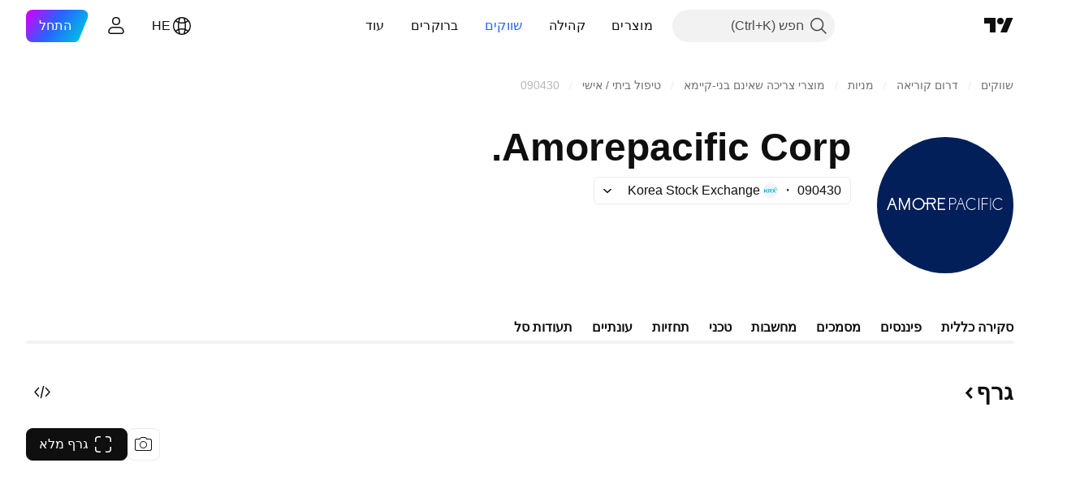

--- FILE ---
content_type: text/css; charset=utf-8
request_url: https://static.tradingview.com/static/bundles/50846.d982930faa25ed8f82f1.rtl.css
body_size: -103
content:
.intersectionZone-ZNllYKLM{position:relative;width:0}.intersectionDetector-ZNllYKLM{height:100%;position:absolute}.left-ZNllYKLM{right:0}.right-ZNllYKLM{left:0}

--- FILE ---
content_type: application/javascript; charset=utf-8
request_url: https://static.tradingview.com/static/bundles/symbol_category_page_header.0af08ca3877b8b361d5f.js
body_size: 292
content:
(self.webpackChunktradingview=self.webpackChunktradingview||[]).push([[22387],{690769:e=>{e.exports={}},991910:(e,r,a)=>{"use strict";var i=a(862360);a(690769);(0,i.initSymbolPageHeader)()}},e=>{e.O(0,[47026,26184,10648,62419,24840,52665,17066,83838,98177,4876,3391,50858,29847,24880,81951,22160,98614,22589,95626,88356,78820,30608,34700,17644,22969,66585,3004,78828,19465,17708,5193,51029,72543,15127,23170,41651,5084,90002,84434,25977,98777,4570,24377,44199,77348,8721,54688,86191,36921,13034,11389,7204,77196,12874,20541,22691,72834,6656,97406,51307,62560,4857,60733,94584,52294,56167,72373,68820,39394,28562,30331,45207,5347,90145,59334,91361,3691,79248,17675,48507,52255,32227,77507,22665,12886,22023,2373,62134,1620,68134,93243,13071,32378,29138,23298,91834,81015,70241,62142],(()=>{return r=991910,e(e.s=r);var r}));e.O()}]);

--- FILE ---
content_type: image/svg+xml
request_url: https://s3-symbol-logo.tradingview.com/amorepacific--big.svg
body_size: 527
content:
<!-- by TradingView --><svg xmlns="http://www.w3.org/2000/svg" width="56" height="56"><path fill="#021F59" d="M0 0h56v56H0z"/><path fill-rule="evenodd" d="M20.5 25h2.4c.7 0 1.27.56 1.27 1.26s-.57 1.26-1.27 1.26h-.01L24.17 30h-.64l-1.26-2.48H21V30h-.5v-2.5h-.94a2.5 2.5 0 11-.05-.5h.99v-2zm.5 2h1.78c.45 0 .82-.33.82-.75 0-.41-.37-.75-.82-.75H21V27zM9.4 25H9v5h.5v-4.15L11.2 30h.22L13 26.13V30h.5v-5h-.63l-1.6 3.95L9.7 25h-.3zm-3.43 0L4 30h.6l.76-2h1.68l.72 2h.56l-1.85-5h-.5zm.9 2.5H5.54l.68-1.77.63 1.77zm10.19 1.98c1.08 0 1.95-.89 1.95-1.98 0-1.09-.87-1.97-1.95-1.97s-1.96.88-1.96 1.97c0 1.1.88 1.98 1.96 1.98zM25.34 25H25v5h3v-.5h-2.5v-2h2V27h-2v-1.5H28V25h-2.66zm4.36 0h1.62c.68 0 1.23.6 1.23 1.32 0 .73-.55 1.32-1.23 1.32H30V30h-.3v-5zm.3 2.34V25.3h1.3c.51 0 .93.46.93 1.02s-.42 1.02-.93 1.02H30zM34.23 25h.32l1.82 5h-.34l-.8-2.35H33.5L32.7 30h-.32l1.86-5zm-.61 2.35h1.5l-.69-2h-.1l-.71 2zM38.87 30c.68 0 1.29-.32 1.7-.83l-.22-.23c-.36.44-.9.72-1.48.72-1.1 0-1.98-.97-1.98-2.16 0-1.2.89-2.16 1.98-2.16.55 0 1.05.25 1.4.64l.26-.21a2.2 2.2 0 00-1.66-.77c-1.27 0-2.3 1.12-2.3 2.5s1.03 2.5 2.3 2.5zm12.63-.83c-.42.51-1.03.83-1.7.83-1.27 0-2.3-1.12-2.3-2.5s1.03-2.5 2.3-2.5c.65 0 1.23.3 1.65.77l-.25.21a1.9 1.9 0 00-1.4-.64c-1.1 0-1.99.97-1.99 2.16 0 1.2.9 2.16 1.99 2.16.58 0 1.1-.28 1.47-.72l.23.23zM42 25h-.3v5h.3v-5zm1 0h2.6v.3h-2.3v2.07h2.1v.3h-2.1V30H43v-5zm3.76 0h-.3v5h.3v-5z" fill="#fff"/></svg>

--- FILE ---
content_type: image/svg+xml
request_url: https://s3-symbol-logo.tradingview.com/shinhan-10th-spac.svg
body_size: 286
content:
<!-- by TradingView --><svg width="18" height="18" viewBox="0 0 18 18" xmlns="http://www.w3.org/2000/svg"><path fill="#00215D" d="M0 0h18v18H0z"/><path fill-rule="evenodd" d="M9 14A5 5 0 1 0 9 4a5 5 0 0 0 0 10ZM4.94 9.62l.93 1.41.94-.78v1.25h1.4l-.77.94.93.62c-.93 0-1.71 0-2.5-.78-.93-.94-.93-2.19-.93-2.65Zm3.75-4.68v-.32h-.47c-.16 0-2.03 0-2.03 2.04 0 1.17 1.45 2.5 2.68 3.62.9.82 1.7 1.54 1.7 2 0 .63-.63.78-.95.78v.31h.32c.62 0 1.87 0 1.87-1.56 0-.85-1.39-2.16-2.65-3.36-1.06-1-2.04-1.92-2.04-2.42 0-.87.73-1.1 1.1-1.1h.47Zm.62 0c.1.1.44.31.94.31h.78c.42 0 1.22.13 1.1.63-.06.05-.25.12-.63 0-.47-.16-.16.46.31.62.47.16 1.05.76.47 1.1-.65.37-1.03-.15-1.32-.57-.2-.27-.37-.5-.55-.37-.27.17-.14.44 0 .73.1.23.22.47.15.67-.15.47-.31.47-.62.47s-.78-.31-.63-.94c.06-.22.16-.45.25-.66.16-.39.32-.75.22-1.05a4.54 4.54 0 0 0-.47-.94Z" fill="#fff"/></svg>

--- FILE ---
content_type: application/javascript; charset=utf-8
request_url: https://static.tradingview.com/static/bundles/64987.53b55318fffb13ef4649.js
body_size: 15748
content:
(self.webpackChunktradingview=self.webpackChunktradingview||[]).push([[64987],{508421:e=>{e.exports={container:"container-MgswXHct",content:"content-MgswXHct",icon:"icon-MgswXHct",info:"info-MgswXHct",title:"title-MgswXHct",subtitle:"subtitle-MgswXHct",reload:"reload-MgswXHct",showReload:"showReload-MgswXHct"}},59165:e=>{e.exports={tabsContainer:"tabsContainer-tL9o0CPj"}},635612:e=>{e.exports={card:"card-cSATnK2X",hidden:"hidden-cSATnK2X",content:"content-cSATnK2X"}},268086:e=>{e.exports={cards:"cards-VoAlinkR",filmstripItems:"filmstripItems-VoAlinkR",emptyStateIcon:"emptyStateIcon-VoAlinkR",emptyStateContainer:"emptyStateContainer-VoAlinkR"}},316486:e=>{e.exports={container:"container-yrIMi47q",title:"title-yrIMi47q",title_normal:"title_normal-yrIMi47q",icon:"icon-yrIMi47q",text:"text-yrIMi47q",text_large:"text_large-yrIMi47q",action:"action-yrIMi47q"}},367310:e=>{e.exports={preview:"preview-qDpqIVTJ",content:"content-qDpqIVTJ",title:"title-qDpqIVTJ",description:"description-qDpqIVTJ",descriptionLine:"descriptionLine-qDpqIVTJ",info:"info-qDpqIVTJ",infoBlock:"infoBlock-qDpqIVTJ",infoBlockLine:"infoBlockLine-qDpqIVTJ",infoControl:"infoControl-qDpqIVTJ",infoControlLine:"infoControlLine-qDpqIVTJ"}},886198:(e,t,r)=>{"use strict";r.d(t,{compactNumberFormat:()=>n});const i=["","K","M","B","T"],a=" ";function n(e){const t=e,r=Math.sign(e);let n=0;for(;Math.abs(e)>=1e3&&n<i.length-1;)n+=1,e=Math.floor(Math.abs(e)/100)/10;return 0===n?`${t}`:r*Math.abs(e)+a+i[n]}},23633:(e,t,r)=>{"use strict";function i(e){return{username:e.username,text:e.text,createdAt:e.created}}r.d(t,{adaptModerationLogItem:()=>i})},687925:(e,t,r)=>{"use strict";r.d(t,{PublicationApiError:()=>i});class i extends Error{constructor({response:e,code:t,message:r,userFriendlyMessage:i,data:a}){super(r??i),this.name="PublicationApiError",this.response=e,this.code=t,this.userFriendlyMessage=i,this.data=a}toString(){return`PublicationApiError: ${this.message||""}. ${this.userFriendlyMessage||""} Url: ${this.response.url}; Status: ${this.response.status};`}}},305676:(e,t,r)=>{"use strict";r.d(t,{publicationsModerationApi:()=>c});var i=r(702243),a=r(954912),n=r(23633),s=r(687925);const o={picked:"pick",educational:"education",visible:"recommend",suggested:"hot",public:"public"};const c={setModerationToggle:async function(e){const t={uid:(r=e).uid,set_on:r.state,type:o[r.toggle]};var r;const c=await(0,a.fetch)("/moderate_idea/",{method:"POST",body:(0,i.createSearchParams)(t)}),l=await c.json();if(!c.ok&&l?.detail)throw new s.PublicationApiError({response:c,message:l.detail});return(0,n.adaptModerationLogItem)(l.completed_action_details)}}},322529:(e,t,r)=>{"use strict";r.d(t,{getModerationToggleActions:()=>n});var i=r(305676),a=r(150868);function n({uid:e,actions:t}){return Object.keys(t).reduce(((r,n)=>{const s=n,o=t[s],{icons:c,titles:l}=(0,a.getModerationToggleIconsAndTitles)(s),u=o.isActive?c.active:c.inactive,d=o.isActive?l.active:l.inactive;return r[s]={name:s,isActive:o.isActive,icon:u,title:d,run:async()=>{try{const t=!o.isActive
;await i.publicationsModerationApi.setModerationToggle({uid:e,toggle:s,state:t}),o.onChange(t)}catch(e){return}}},r}),{})}},150868:(e,t,r)=>{"use strict";r.d(t,{getModerationToggleIconsAndTitles:()=>k});var i=r(694547),a=r(794065),n=r.n(a),s=r(564930),o=r.n(s),c=r(486988),l=r.n(c),u=r(212564),d=r.n(u),m=r(401715),g=r.n(m),p=r(867683),h=r.n(p),f=r(72701),v=r.n(f),w=r(308280),b=r.n(w),E=r(200363),y=r.n(E),P=r(72100),B=r.n(P);const k=e=>({icons:_[e],titles:T[e]()}),_={picked:{inactive:n(),active:h()},educational:{inactive:o(),active:v()},visible:{inactive:l(),active:b()},suggested:{inactive:g(),active:B()},public:{inactive:d(),active:y()}},T={picked:()=>({inactive:(0,i.tnt)("Not picked"),active:(0,i.tnt)("Picked")}),educational:()=>({inactive:(0,i.tnt)("Not education"),active:(0,i.tnt)("Education")}),visible:()=>({inactive:(0,i.tnt)("Not visible"),active:(0,i.tnt)("Visible")}),suggested:()=>({inactive:(0,i.tnt)("Not suggested"),active:(0,i.tnt)("Suggested")}),public:()=>({inactive:(0,i.tnt)("Private"),active:(0,i.tnt)("Public")})}},473994:(e,t,r)=>{"use strict";function i(e){const t=new FormData;for(const r in e)e.hasOwnProperty(r)&&void 0!==e[r]&&t.append(r,e[r]);return t}r.d(t,{createFormData:()=>i})},694547:(e,t,r)=>{"use strict";r.d(t,{tnt:()=>i});const i=(e,t)=>{const r=e.toString();return void 0===t?r:(t.plural&&1!==t.count?t.plural:r).replace(/{(\w+)}/g,((e,r)=>{const i=(t.replace||t)[r];return void 0!==i?i:e}))}},351440:(e,t,r)=>{"use strict";async function i(){return Promise.all([r.e(83496),r.e(10648),r.e(6739),r.e(91565),r.e(7204),r.e(77196),r.e(5969),r.e(83332),r.e(91823),r.e(72608),r.e(32227),r.e(62526),r.e(97486)]).then(r.bind(r,826618))}r.d(t,{importPopupRender:()=>i})},613122:(e,t,r)=>{"use strict";r.r(t),r.d(t,{closeCurrentPublicationViewPopup:()=>u,getPublicationType:()=>s,importEntryComponent:()=>o,openPublicationViewPopup:()=>m,preloadPublicationViewPopup:()=>d});var i=r(783359),a=r(351440);const n=new Set([i.ScriptType.Indicator,i.ScriptType.Library,i.ScriptType.Strategy,"indicator","library","strategy"]);function s({isVideo:e,isScript:t,scriptType:r}){switch(!0){case e:return"video";case t:case n.has(r||""):return"script";default:return"idea"}}async function o(e){switch(e){case"video":
return Promise.all([r.e(75277),r.e(26184),r.e(32078),r.e(50370),r.e(29903),r.e(24840),r.e(61504),r.e(84592),r.e(12874),r.e(20541),r.e(68650),r.e(58572),r.e(86459),r.e(72834),r.e(81350),r.e(84509),r.e(62156),r.e(56254),r.e(6656),r.e(88936),r.e(54123),r.e(14544),r.e(31069),r.e(50553),r.e(18013),r.e(97406),r.e(75070),r.e(51307),r.e(85379),r.e(3406),r.e(14142),r.e(92124),r.e(98703),r.e(65644),r.e(5605),r.e(57014),r.e(96133),r.e(85992),r.e(52665),r.e(96614),r.e(78698),r.e(96946),r.e(94425),r.e(30931),r.e(13619),r.e(12748),r.e(66857),r.e(18350),r.e(92112),r.e(68448),r.e(24309),r.e(32388),r.e(2298),r.e(6811),r.e(34022),r.e(9313),r.e(87844),r.e(79780),r.e(50694),r.e(22969),r.e(25988),r.e(83580),r.e(20789),r.e(29592),r.e(31916),r.e(55174),r.e(5969),r.e(83332),r.e(26149),r.e(5769),r.e(49022),r.e(38582),r.e(15001),r.e(75432),r.e(43165),r.e(70571),r.e(6695),r.e(42734),r.e(97915),r.e(35229),r.e(49468),r.e(16543),r.e(78076),r.e(68844),r.e(14467),r.e(41550),r.e(32227),r.e(84434),r.e(98777),r.e(27812),r.e(87222),r.e(77049),r.e(42814),r.e(20075),r.e(61197),r.e(25514),r.e(69868),r.e(44971),r.e(12293),r.e(88061),r.e(21491),r.e(97071)]).then(r.bind(r,703177)).then((e=>e.PublicationViewVideo));case"script":return Promise.all([r.e(4271),r.e(26184),r.e(10648),r.e(62419),r.e(32078),r.e(50370),r.e(29903),r.e(24840),r.e(61504),r.e(84592),r.e(12874),r.e(20541),r.e(68650),r.e(22691),r.e(58572),r.e(86459),r.e(72834),r.e(87828),r.e(81350),r.e(27877),r.e(84509),r.e(62156),r.e(56254),r.e(6656),r.e(88936),r.e(54123),r.e(14544),r.e(31069),r.e(67877),r.e(50553),r.e(18013),r.e(97406),r.e(75070),r.e(51307),r.e(85379),r.e(62560),r.e(11285),r.e(3406),r.e(62882),r.e(14142),r.e(70835),r.e(92124),r.e(98703),r.e(65644),r.e(5605),r.e(57014),r.e(96133),r.e(85992),r.e(52665),r.e(96614),r.e(78698),r.e(96946),r.e(94425),r.e(30931),r.e(13619),r.e(12748),r.e(66857),r.e(18350),r.e(92112),r.e(68448),r.e(24309),r.e(32388),r.e(2298),r.e(6811),r.e(34022),r.e(9313),r.e(87844),r.e(79780),r.e(50694),r.e(22969),r.e(25988),r.e(83580),r.e(20789),r.e(29592),r.e(31916),r.e(55174),r.e(5969),r.e(83332),r.e(26149),r.e(5769),r.e(49022),r.e(38582),r.e(15001),r.e(75432),r.e(43165),r.e(70571),r.e(6695),r.e(42734),r.e(97915),r.e(35229),r.e(49468),r.e(16543),r.e(78076),r.e(68844),r.e(78806),r.e(67957),r.e(32227),r.e(84434),r.e(98777),r.e(27812),r.e(87222),r.e(77049),r.e(42814),r.e(20075),r.e(61197),r.e(25514),r.e(69868),r.e(44971),r.e(12293),r.e(88061),r.e(21491),r.e(38880),r.e(14675)]).then(r.bind(r,121435)).then((e=>e.PublicationViewScript));case"idea":
return Promise.all([r.e(4271),r.e(26184),r.e(10648),r.e(62419),r.e(32078),r.e(50370),r.e(29903),r.e(24840),r.e(61504),r.e(84592),r.e(12874),r.e(20541),r.e(68650),r.e(22691),r.e(58572),r.e(86459),r.e(72834),r.e(87828),r.e(81350),r.e(27877),r.e(84509),r.e(62156),r.e(56254),r.e(6656),r.e(88936),r.e(54123),r.e(14544),r.e(31069),r.e(67877),r.e(50553),r.e(18013),r.e(97406),r.e(75070),r.e(51307),r.e(85379),r.e(62560),r.e(11285),r.e(3406),r.e(62882),r.e(14142),r.e(70835),r.e(92124),r.e(98703),r.e(65644),r.e(5605),r.e(57014),r.e(96133),r.e(85992),r.e(52665),r.e(96614),r.e(78698),r.e(96946),r.e(94425),r.e(30931),r.e(13619),r.e(12748),r.e(66857),r.e(18350),r.e(92112),r.e(68448),r.e(24309),r.e(32388),r.e(2298),r.e(6811),r.e(34022),r.e(9313),r.e(87844),r.e(79780),r.e(50694),r.e(22969),r.e(25988),r.e(83580),r.e(20789),r.e(29592),r.e(31916),r.e(55174),r.e(5969),r.e(83332),r.e(26149),r.e(5769),r.e(49022),r.e(38582),r.e(15001),r.e(75432),r.e(43165),r.e(70571),r.e(6695),r.e(42734),r.e(97915),r.e(35229),r.e(49468),r.e(16543),r.e(78076),r.e(68844),r.e(78806),r.e(67957),r.e(32227),r.e(84434),r.e(98777),r.e(27812),r.e(87222),r.e(77049),r.e(42814),r.e(20075),r.e(61197),r.e(25514),r.e(69868),r.e(44971),r.e(12293),r.e(88061),r.e(21491),r.e(38880),r.e(84822)]).then(r.bind(r,523748)).then((e=>e.PublicationViewIdea))}}let c=!1;async function l(){return c=!0,r.e(58214).then(r.bind(r,661254))}async function u(){if(!c)return;const e=await l();await e.closeCurrentPublicationViewPopup()}async function d(e){l(),(0,a.importPopupRender)(),o(e)}async function m(e){return(await l()).openPublicationViewPopup(e)}},323834:(e,t,r)=>{"use strict";r.d(t,{getUserProfileUrl:()=>i});const i=(0,r(249741).createUrlBuilder)("/u/:username/")},464518:(e,t,r)=>{"use strict";function i(e){return"#"+e}r.d(t,{buildHash:()=>i})},249741:(e,t,r)=>{"use strict";r.d(t,{createUrlBuilder:()=>a});var i=r(464518);function a(e){return t=>{const{route:r,params:a}=t??{};return function(e){const{path:t,hash:r}=e.pathParams,a=r?t+(0,i.buildHash)(r):t;if("params"in e){const{params:t={}}=e;return a.replace(/:(\w+)/g,((e,r)=>t[r]))}return a}({pathParams:{path:e,hash:r},params:a})}}},26381:(e,t,r)=>{"use strict";r.d(t,{getCrosshairColor:()=>n,getPricelineColor:()=>o,getTextColor:()=>s});var i=r(61499),a=r(790188);function n(e){return(0,a.getHexColorByName)(e===i.StdTheme.Light?"color-cold-gray-200":"color-cold-gray-700")}function s(e){return(0,a.getHexColorByName)(e===i.StdTheme.Light?"color-cold-gray-900":"color-cold-gray-200")}function o(e){return(0,a.getHexColorByName)(e===i.StdTheme.Light?"color-cold-gray-550":"color-cold-gray-450")}},336518:(e,t,r)=>{"use strict";r.d(t,{EmptyStateCardSmall:()=>m});var i=r(50959),a=r(497754),n=r.n(a),s=r(338561),o=r(61651),c=r(311239),l=r(672197),u=r(628702),d=r(508421);function m(e){return i.createElement("div",{className:d.container,"data-qa-id":e.dataQaId},i.createElement("div",{className:d.content},i.createElement(o.BlockIcon,{className:d.icon,icon:u}),i.createElement("div",{className:d.info},i.createElement("p",{className:d.title
},e.title),i.createElement("p",{className:d.subtitle},e.subtitle))),i.createElement("div",{className:n()(d.reload,{[d.showReload]:e.showReloadAlways})},i.createElement(c.SquareAnchorButton,{startSlot:i.createElement(o.BlockIcon,{icon:l}),color:"black",size:"small",variant:"secondary",href:"."},s.t(null,void 0,r(983397)))))}},235633:(e,t,r)=>{"use strict";r.d(t,{NewsCards:()=>u});var i=r(50959),a=r(458468),n=r(124025),s=r(887357),o=r(261273),c=r(461205),l=r(697087);function u(e){const{news:t,isAuthenticated:r,ssrTimeMs:u,getHeadlineCardClassName:d,newsDisplayMode:m,theme:g,cardHighlightMode:p,onCardAction:h=a.onNewsCardAction,widgetPlacement:f=s.NewsWidgetPlacement.Main}=e,v=(0,i.useRef)(!0),[w,b]=(0,i.useState)(e.hideDjnNews);return(0,i.useEffect)((()=>{v.current||b((0,n.shouldHideDjnNews)()),v.current=!1}),[r]),i.createElement(l.BaseNewsCards,{...e,renderItems:function(){return t.map((e=>{const a=void 0!==w?!(w&&(0,n.isDjnDistributedProvider)(e.provider.id)):(0,n.isAvailableForPro)(e);return i.createElement(o.HeadlineCard,{...(0,o.getNewsCardVisualProps)(e,r,u),className:d?.(e),theme:g,newsDisplayMode:m,key:e.id,linkTarget:"_blank",onAction:(0,c.callIfEnabled)(h({newsItem:e,newsItems:t,placement:f}),a),isFresh:e.isFresh,showUnavailableTitle:!a,highlightTimestamp:e.highlightStartedAt,highlightMode:p})}))}})}},783359:(e,t,r)=>{"use strict";var i,a,n;r.d(t,{CONTAINS_IO_SCRIPT_TAG:()=>s,PublicationMethod:()=>a,ScriptAccessType:()=>i,ScriptType:()=>n}),function(e){e[e.Public=1]="Public",e[e.Protected=2]="Protected",e[e.InviteOnly=3]="InviteOnly"}(i||(i={})),function(e){e[e.New=0]="New",e[e.Edit=1]="Edit",e[e.Update=2]="Update"}(a||(a={})),function(e){e[e.Indicator=1]="Indicator",e[e.Strategy=2]="Strategy",e[e.Library=3]="Library"}(n||(n={}));const s="containsioscript"},206707:(e,t,r)=>{"use strict";function i(e,t){let i=()=>null,a=!1;return Promise.all([r.e(15572),r.e(80417),r.e(45060),r.e(13373)]).then(r.bind(r,671001)).then((r=>{a||(i=r.addLightWeightMiniChartCopyrightImpl(e,t))})),()=>{a=!0;const t=i();null!==t&&e.removeChild(t)}}r.d(t,{addLightWeightMiniChartCopyright:()=>i})},143813:(e,t,r)=>{"use strict";r.d(t,{AdvertisementContainer:()=>a});var i=r(50959);const a=(0,i.forwardRef)(((e,t)=>{const{children:r,childrenCount:a}=e;return i.createElement("div",{ref:t,style:void 0!==a?{"--filmstrip-right-button-order":a}:void 0},r)}))},552698:(e,t,r)=>{"use strict";r.d(t,{BlockWrapperTabbed:()=>l});var i=r(50959),a=r(251661),n=r(986701),s=r(67170),o=r(841134),c=r(59165);const l=(0,s.forwardRefWithGeneric)(((e,t)=>{const r=(0,i.useRef)(null),s=(0,o.useAnalyticsClick)(),l=(0,i.useCallback)((t=>{e.tabsConfig?.onTabClick(t.id),r.current&&s(r.current,{analyticUiObject:o.AnalyticsUIObject.WIDGET_TAB,analyticUiObjectValue:t.id})}),[e.tabsConfig?.onTabClick]),u=(0,i.useCallback)((t=>t.id===e.tabsConfig?.selectedTabId),[e.tabsConfig?.selectedTabId]);return i.createElement(n.CmsBaseWidget,{id:e.id,header:e.header,subheader:e.subheader,size:e.size,footer:e.footer,ref:t},(d=e.tabsConfig,
Boolean(d&&d.tabs.length>1)&&i.createElement("div",{className:c.tabsContainer,ref:r},i.createElement(a.SquareTabs,{id:e.tabsConfig.id,items:e.tabsConfig.tabs,onActivate:l,isActive:u,size:"medium"}))),e.children(e.items,e.tabsConfig?.selectedTabId));var d}))},754635:(e,t,r)=>{"use strict";r.d(t,{GetWidgetButton:()=>d});var i=r(50959),a=r(444372),n=r(497754),s=r(643528),o=r(776734),c=r(79205),l=r(841134),u=r(735862);function d(e){const t=a.t(null,void 0,r(575338)),s=e.size||"medium";return i.createElement(m,{href:e.href,size:s,startSlot:i.createElement(c.Icon,{icon:u}),variant:e.variant||"ghost",color:"gray",title:t,"aria-label":t,target:"_blank",onClick:function(t){(0,o.getTracker)().then((t=>{t?.trackGetWidgetButton(e.source)})),e.onClick?.(t)},className:n(e.className,"apply-common-tooltip"),analyticUiObject:l.AnalyticsUIObject.BUTTON,analyticUiObjectValue:"Get widget",analyticLink:e.href})}const m=(0,l.withAnalyticsClick)(s.LightAnchorButton)},60346:(e,t,r)=>{"use strict";r.d(t,{AdvertisementCard:()=>u});var i=r(50959),a=r(497754),n=r.n(a),s=r(699270),o=r(400353),c=r(73683),l=r(635612);const u=(0,i.forwardRef)((function(e,t){const r=(0,i.useRef)(null),[a,u]=(0,i.useState)(!1),[d,m]=(0,i.useState)(!1),{fallBackItem:g,fallBackFunction:p,onDisplay:h}=e;return(0,i.useEffect)((()=>{!async function(){if(!r.current)return;const e=(await(0,c.mainIdeaFeedAd)())();if(!await e.enabled())return p?.(),m(!0),void(h&&h(!0));e.slot().setPlacement(s.Placement.MainPage).setUnit(s.AdUnit.NewMainIdeasStream).setTargeting("placement",s.PlacementTargeting.MainPage);const t=await e.build();t.empty.then((e=>{e?(t.destroy(),p?.(),m(!0)):window.loginStateChange.subscribe(null,(()=>{window.is_authenticated&&(0,o.enabled)("NO_SPONSORED_ADS")&&(p?.(),u(!1))}),!0),h&&h(!e)})),t.load.then((()=>{u(!0)})),r.current.id=t.id,t.render()}()}),[]),d&&g?g:i.createElement("div",{className:n()(l.card,e.className,!a&&l.hidden),ref:t},i.createElement("div",{className:l.content,ref:r}))}))},616461:(e,t,r)=>{"use strict";r.d(t,{getCardsContent:()=>d});var i=r(50959),a=r(539351),n=r(689939),s=r(699337),o=r(367310);const c=(0,i.forwardRef)((function(e,t){return i.createElement(n.ImageCard,{stretchLinkTitleMode:"outline-only",style:e.style,ref:t},i.createElement("div",{className:o.content},i.createElement("div",{className:o.title}),i.createElement("div",{className:o.description},i.createElement("div",{className:o.descriptionLine}),i.createElement("div",{className:o.descriptionLine})),i.createElement("div",{className:o.info},i.createElement("div",{className:o.infoBlock},i.createElement("div",{className:o.infoBlockLine}),i.createElement("div",{className:o.infoBlockLine})),i.createElement("div",{className:o.infoControl},i.createElement("div",{className:o.infoControlLine}),i.createElement("div",{className:o.infoControlLine})))),i.createElement(s.Preview,{className:o.preview,resizeMode:s.PreviewResizeMode.Ratio16by9}))}));var l=r(842588),u=r(60346);function d(e,t,r,n=0,s=!1){const o=[];if(e.length)for(let t=0;t<e.length;t++){const n=e[t]
;o.push(i.createElement(a.IdeaCardInteractive,{...n,partialRender:s,key:n.href,style:m(t,r)}))}else for(let e=0;e<n;e++)o.push(i.createElement(c,{key:e,style:m(e,r)}));return t.readMoreLink&&t.readMoreTitle&&o.push(i.createElement(l.SeeAllCard,{href:t.readMoreLink,key:"see-all-card",style:m(o.length,r)},t.readMoreTitle)),r&&o.push(i.createElement(u.AdvertisementCard,{key:"advertisement-card"})),o}function m(e,t){return t?{order:e+1}:void 0}},840021:(e,t,r)=>{"use strict";r.d(t,{SET_IS_EDUCATIONS:()=>n,SET_IS_HOT:()=>o,SET_IS_PICKED:()=>c,SET_IS_PUBLIC:()=>s,SET_IS_VISIBLE:()=>a,SET_LIKES:()=>l,SET_SELECTED_TAB:()=>i,SET_STATE:()=>u});const i="SET_SELECTED_TAB",a="SET_IS_VISIBLE",n="SET_IS_EDUCATIONS",s="SET_IS_PUBLIC",o="SET_IS_HOT",c="SET_IS_PICKED",l="SET_LIKES",u="SET_STATE"},540986:(e,t,r)=>{"use strict";r.d(t,{ideaFromDto:()=>n});var i=r(783359),a=r(323834);function n(e){return{imageUrl:e.image_url,authorName:e.user.username,authorDisplayName:e.user.broker_name||e.user.username,authorId:e.user.id,authorProfileHref:(0,a.getUserProfileUrl)({params:{username:e.user.username}}),commentsHref:`${e.chart_url}#chart-view-comment-form`,publicationTimestamp:1e3*e.date_timestamp,...void 0!==e.updated_date_timestamp&&null!==e.updated_date_timestamp?{updatedPublicationTimestamp:1e3*e.updated_date_timestamp}:{},imageSources:[{srcSet:e.image.middle_webp||void 0,type:"image/webp"}],imageFallbackSrc:e.image.middle,imageBackgroundColor:e.image.bg_color||void 0,symbolLogoUrls:e.symbol.logo_urls,symbolShortName:e.symbol.short_name,symbolPageHref:e.symbol.badge.url||void 0,symbolLogoAlt:e.symbol.badge.label,name:e.name,title:e.name,href:e.chart_url,isLiked:e.is_liked,likesCount:e.likes_count,commentsCount:e.comments_count,isEditorsPick:e.is_picked,isPublic:e.is_public,isRemovable:!1,isVisible:e.is_visible,isEducation:e.is_education,isHot:e.is_hot,isPaid:Boolean(e.script_package_id),scriptType:e.script_type?s(e.script_type):void 0,isVideoIdea:e.is_video,durationMs:e.video_duration?1e3*parseInt(e.video_duration):void 0,ideaStrategy:l(e),brokerPlan:e.user.broker_plan?e.user.broker_plan:void 0,permissions:{can_pick_ideas:Boolean(e.actions?.could_be_picked),can_moderate_ideas:Boolean(e.actions?.could_be_moderated)},...void 0!==e.reputation&&null!==e.reputation?{reputationEntries:o(e.reputation)}:{},description:e.description}}function s(e){switch(e){case"strategy":return i.ScriptType.Strategy;case"indicator":return i.ScriptType.Indicator;case"library":return i.ScriptType.Library;default:return}}function o(e){if(e)return[{label:"Total",value:e.total.toString(),childEntries:[{...c(e.ratings,"Ratings")},{...c(e.comments,"Comments")},{...c(e.age,"Age")}]},{...c(e.views,"Views")}]}function c(e,t){return{label:t,value:e.complete?.toString()||"-",secondaryValue:e.raw?.toString()||"-"}}function l(e){if(!e.is_script)return e.is_education?"education":1===e.symbol.direction?"long":2===e.symbol.direction?"short":void 0}},570370:(e,t,r)=>{"use strict";r.d(t,{useCardsWithTabsData:()=>b});var i=r(50959),a=r(664349),n=r(650151),s=r(840021)
;function o(e,t){switch(t.type){case s.SET_STATE:return t.payload;case s.SET_SELECTED_TAB:return{...e,selectedTabId:t.payload};case s.SET_IS_VISIBLE:case s.SET_IS_EDUCATIONS:case s.SET_IS_PUBLIC:case s.SET_IS_HOT:case s.SET_IS_PICKED:case s.SET_LIKES:const r=new Map;return e.tabsData.forEach(((e,i)=>{const a=e.map((e=>e.imageUrl===t.payload.imageUrl?{...e,...t.payload}:e));r.set(i,a)})),{...e,tabsData:r};default:return e}}const c=e=>({type:s.SET_STATE,payload:e}),l=e=>({type:s.SET_SELECTED_TAB,payload:e}),u=e=>({type:s.SET_IS_VISIBLE,payload:e}),d=e=>({type:s.SET_IS_EDUCATIONS,payload:e}),m=e=>({type:s.SET_IS_PUBLIC,payload:e}),g=e=>({type:s.SET_IS_HOT,payload:e}),p=e=>({type:s.SET_IS_PICKED,payload:e}),h=e=>({type:s.SET_LIKES,payload:e});var f=r(292039),v=r(516049);function w(e){const t=new Map,r=new Map,i=[];return e.forEach((e=>{t.set(e.id,e.items);const{readMoreLink:a,readMoreTitle:n}=e.readMoreData;t.set(e.id,e.items),r.set(e.id,{readMoreLink:a,readMoreTitle:n}),i.push({id:e.id,label:e.label})})),{tabsData:t,tabsReadMoreData:r,buttons:i}}function b(e,t,r,s){const b=(0,i.useMemo)((()=>w(t)),[t]);b.tabsData.has(e)||([e]=b.tabsData.keys());const[E,y]=(0,i.useReducer)(o,{selectedTabId:e,tabsData:b.tabsData}),P=(0,n.ensureDefined)(E.tabsData.get(E.selectedTabId)).map((e=>({...e,moderatorButtons:(0,f.getIdeaCardModerateButtons)({...e,setIsPicked:k,setIsEducation:_,setIsVisible:T,setIsHot:S,setIsPublic:N}),onLikeClick:()=>I(e)}))),B={id:r,tabs:b.buttons,selectedTabId:E.selectedTabId,onTabClick:e=>s?async function(e,t,r){if(t===E.selectedTabId)return;const i=await r();y(c({selectedTabId:t,tabsData:w(i).tabsData}))}(0,e,s):function(e,t){if(t===E.selectedTabId)return;y(l(t))}(0,e)};return{selectedTabId:E.selectedTabId,tabData:P,tabsConfig:B,readMoreData:(0,n.ensureDefined)(b.tabsReadMoreData.get(E.selectedTabId))};function k(e){y(p({imageUrl:e.imageUrl,isEditorsPick:e.isEditorsPick}))}function _(e){y(d({imageUrl:e.imageUrl,isEducation:e.isEducation}))}function T(e){y(u({imageUrl:e.imageUrl,isVisible:e.isVisible}))}function S(e){y(g({imageUrl:e.imageUrl,isHot:e.isHot}))}function N(e){y(m({imageUrl:e.imageUrl,isPublic:e.isPublic}))}function I(e){if(!window.is_authenticated)return void window.runOrSignIn((()=>I(e)),{source:"Click idea like button"});if(!e.imageUrl)return;const t={imageUrl:e.imageUrl,isLiked:!e.isLiked,likesCount:(e.likesCount||0)+(e.isLiked?-1:1)};y(h(t)),(0,a.handleLikeIdea)(e.imageUrl,t.isLiked).catch((t=>{throw(0,a.isLikesRateLimitError)(t)&&(0,v.showLikesRateLimitWarning)(),y(h(e)),t})).then((t=>{t&&y(h({imageUrl:e.imageUrl,isLiked:(0,a.getLikeResult)(t.result),likesCount:t.score}))}))}}},67170:(e,t,r)=>{"use strict";r.d(t,{forwardRefWithGeneric:()=>a});var i=r(50959);function a(e){return i.forwardRef(e)}},256755:(e,t,r)=>{"use strict";function i(e){return!(e.features||{}).NO_SPONSORED_ADS}r.d(t,{showAdvertisement:()=>i})},736387:(e,t,r)=>{"use strict";r.d(t,{getMediatorRequestParams:()=>d,getNewsHubRequestParams:()=>m,getTradingViewNews:()=>c,getTradingViewNewsBySymbolView:()=>l})
;var i=r(125226),a=r(442258),n=r(755429),s=r(178006),o=r(114273);async function c(e,t,r){const a=u(e);return((0,i.isFeatureEnabled)("news_use_news_mediator")?(0,s.getNewsFlowNews)(d(a),t):(0,o.getNewsHubNews)(m(a),t)).then(f).then((e=>g(e,r)))}async function l(e,t,r){const a=u(e);return((0,i.isFeatureEnabled)("news_use_news_mediator")?(0,s.getNewsViewBySymbol)(d(a),t):(0,o.getNewsHubViewBySymbol)(m(a),t)).then(f).then((e=>g(e,r))).then(h)}function u(e){return(0,i.isFeatureEnabled)("news_enable_streaming")||(e.streaming=void 0),e}function d(e){return{...e,filters:Object.entries(e.filters).filter((([e,t])=>(e=>null!=e&&("number"==typeof e||e.length>0))(t))).map((([e,t])=>((e,t)=>({id:e,values:"number"==typeof t?[String(t)]:t}))(e,t)))}}function m(e){const t={client:e.client,lang:e.filters.lang[0],streaming:e.streaming,pub_usage:(0,a.isPubUsageRequestParams)(e)?e.pubUsage:void 0,category:(0,a.isMarketNewsFilters)(e.filters)?e.filters.market[0]:void 0,market_country:(0,a.isMarketCountryNewsFilters)(e.filters)?e.filters.market_country[0]:void 0,area:(0,a.isAreaNewsFilters)(e.filters)?e.filters.area[0]:void 0,symbol:(0,a.isSymbolNewsFilters)(e.filters)?e.filters.symbol[0]:void 0,provider:(0,a.isProviderNewsFilters)(e.filters)?e.filters.provider[0]:void 0,tag:(0,a.isTopStoriesNewsFilters)(e.filters)?e.filters.priority[0]:void 0};return(0,a.isCorpActivityNewsFilters)(e.filters)&&(e.filters.corp_activity.length>=5?t.section="corp_activity":t.section=e.filters.corp_activity[0]),(0,a.isMarketNewsFilters)(e.filters)&&(e.filters.market.length>=8?t.category="base":t.category=e.filters.market[0]),t}function g(e,t){return t?{...e,items:e.items.slice(0,t)}:e}const p=["corp_activity","credit_ratings","ipo"];function h(e){return{...e,sections:e.sections&&e.sections.filter((e=>!p.includes(e.id)))}}function f(e){return{...e,items:(0,n.filterNewsItemsByUserPermissions)(e.items)}}},442258:(e,t,r)=>{"use strict";function i(e){return!!e.pubUsage?.length}function a(e){return"market"in e&&!!e.market?.length}function n(e){return"market_country"in e&&!!e.market_country?.length}function s(e){return"area"in e&&!!e.area?.length}function o(e){return"symbol"in e&&!!e.symbol?.length}function c(e){return"provider"in e&&!!e.provider?.length}function l(e){return"priority"in e&&!!e.priority?.length}function u(e){return"corp_activity"in e&&!!e.corp_activity?.length}function d(e){return{client:e.client??"landing",streaming:e.streaming??void 0,filters:e.filter?.reduce(((e,t)=>{const[r,i]=t.split(":"),a=r;return e[a]="watchlist"===a?Number(i):i?.split(","),e}),{})??{}}}r.d(t,{convertSSRParamsToRequestParams:()=>d,isAreaNewsFilters:()=>s,isCorpActivityNewsFilters:()=>u,isMarketCountryNewsFilters:()=>n,isMarketNewsFilters:()=>a,isProviderNewsFilters:()=>c,isPubUsageRequestParams:()=>i,isSymbolNewsFilters:()=>o,isTopStoriesNewsFilters:()=>l})},114273:(e,t,r)=>{"use strict";r.d(t,{convertHubToMediatorResponse:()=>d,getNewsHubLatestNewsItem:()=>u,getNewsHubNews:()=>o,getNewsHubNewsBySymbols:()=>l,getNewsHubViewBySymbol:()=>c})
;var i=r(72224),a=r(954912),n=r(175203),s=r(905342);async function o(e,t){return m(`${window.NEWS_SERVICE_URL}/v2/headlines?`+(0,i.createUrlParams)(e),t).then(d).then(p)}async function c(e,t){return m(`${window.NEWS_SERVICE_URL}/v2/view/headlines/symbol?`+(0,i.createUrlParams)(e),t).then(d).then(p)}async function l(e,t){const r=`${window.NEWS_SERVICE_URL}/v2/headlines/symbol-list`,i={lang:e.lang,symbols:e.symbols,client:"web"},n=await(0,a.fetch)(r,{method:"POST",signal:t,body:JSON.stringify(i)});if(!n.ok){const e=await n.text();throw Error(`Error while fetch ${n.url}. Response status ${n.status} ${n.statusText}. Response text: '${e}'`)}return n.json().then(d).then(p)}async function u(e,t){const r=`${window.NEWS_SERVICE_URL}/headlines/latest/?`;return(0,a.fetch)(`${r}${(0,i.createUrlParams)(e)}`,{signal:t}).then((e=>e.json())).then(g).then(s.headlineItemTransform)}function d(e){return{...e,items:e.items.map(g)}}async function m(e,t,r){const i=Date.now(),s=await(0,a.fetch)(e,{signal:t,credentials:r}),o=Date.now()-i;if(n.telemetry.sendReport("news","api_time_frame",{value:o}),n.telemetry.sendReport("news","api_http_status",{value:s.status}),!s.ok){const e=await s.text();throw Error(`Error while fetch ${s.url}. Response status ${s.status} ${s.statusText}. Response text: '${e}'`)}return await s.json()}function g(e){return{...e,provider:{id:e.provider??"",name:e.source,logo_id:e.sourceLogoId,url:e.sourceUrl}}}function p(e){return{...e,items:e.items.map(s.headlineItemTransform)}}},178006:(e,t,r)=>{"use strict";r.d(t,{getNewsFlowNews:()=>u,getNewsViewBySymbol:()=>g,getPrivateNewsFlowNews:()=>d,getPrivateNewsFlowV1News:()=>m,mediatorUrl:()=>p,requestNews:()=>f,toQueryString:()=>h});var i=r(954912),a=r(72224),n=r(905342),s=r(175203),o=r(683045),c=r(114273),l=r(755429);async function u(e,t){return f(`${p("public/news-flow/v2/news")}?${h(e)}`,{signal:t}).then(v)}async function d(e,t){return f(`${p("news-flow/v2/news")}?${h(e)}`,{signal:t,credentials:"include"}).then(v)}async function m(e,t){return f(`${p("news-flow/v1/news")}?${h(e)}`,{signal:t,credentials:"include"}).then(c.convertHubToMediatorResponse).then(v)}async function g(e,t){return f(`${p("public/view/v1/symbol")}?${h(e)}`,{signal:t}).then(v)}function p(e){let t=`${window.NEWS_MEDIATOR_URL}`;return t.endsWith("/")||(t+="/"),t+e}function h(e){return[(r=e.filters,r.slice().sort(((e,t)=>e.id<t.id?-1:1)).reduce(((e,t)=>{if(0===t.values.length)return e;const r=t.values.sort().join(","),i=encodeURIComponent(t.id+":"+r);return e.push(`filter=${i}`),e}),[]).join("&")),(t=e,(0,a.createUrlParams)({client:t.client,streaming:t.streaming,pub_usage:t.pubUsage?t.pubUsage.join(","):void 0,user_prostatus:(0,o.getNewsUserProStatus)()}))].filter((e=>e.length>0)).join("&");var t,r}async function f(e,t){const r=Date.now(),a=await(0,i.fetch)(e,t),n=Date.now()-r;if(s.telemetry.sendReport("news","api_time_frame",{value:n}),s.telemetry.sendReport("news","api_http_status",{value:a.status}),!a.ok){const e=await a.text()
;throw Error(`Error while fetch ${a.url}. Response status ${a.status} ${a.statusText}. Response text: '${e}'`)}return await a.json()}function v(e){return{...e,items:(0,l.filterNewsItemsByUserPermissions)(e.items.map(n.headlineItemTransform))}}},755429:(e,t,r)=>{"use strict";r.d(t,{filterNewsItemsByUserPermissions:()=>o,filterSingleNewsItemByUserPermissions:()=>c});var i=r(638456),a=r(125226);function n(){return(0,i.isSymphonyEmbed)()&&(0,a.isFeatureEnabled)("news_enable_filtering_by_user_hide_symphony")?{restrictedProviders:["dow-jones","market-watch","wsj","barrons"],restrictedIds:[/^DJN_/]}:{restrictedProviders:[],restrictedIds:[]}}function s(e,t){const r=e.provider?.id??"";return t.restrictedProviders.includes(r)||t.restrictedIds.some((t=>Boolean(e.id&&t.test(e.id))))}function o(e){if(!(0,a.isFeatureEnabled)("news_enable_filtering_by_user"))return e;const t=n();return e.filter((e=>!s(e,t)))}function c(e){return(0,a.isFeatureEnabled)("news_enable_filtering_by_user")&&s(e,n())?null:e}},337350:(e,t,r)=>{"use strict";r.d(t,{usePromise:()=>n});var i=r(50959),a=r(357517);function n(e,t,r){const[n,s]=(0,i.useState)(null);return(0,i.useEffect)((()=>{const r=new AbortController;let i=null;return(0,a.respectAbort)(r.signal,e()).then((e=>s(i=e))).catch(a.skipAbortError),()=>{r.abort(),i&&t&&t(i)}}),r?[...r]:void 0),n}},752591:(e,t,r)=>{"use strict";r.d(t,{getBadgeAccountProps:()=>c});var i=r(970704),a=r(359984);function n(e){if(0!==e.length)return e.find((e=>{return t=e.name,(0,a.isBadgeUser)(t)||(0,i.isBadgeBroker)(t);var t}))?.name}function s(e,t){return 0===e.length?"":1===e.length?e[0].verbose_name:e.find((e=>e.name===t))?.verbose_name||""}function o(e,t){if(!1!==e)return e||t()}function c(e){const{badges:t,name:r,title:c,href:l,plan:u,isPaidOnlyUser:d,isShort:m}=e;if(!t)return null;const g=r||n(t);return g?(0,a.isBadgeUser)(g)?d&&!(0,a.isPaid)(g)?null:{badgeType:"user",name:g,title:o(c,(()=>s(t,g))),href:o(l,(()=>function(e){if((0,a.isPineWizard)(e))return"/pine-wizards/";if((0,a.isTradingViewWizard)(e))return"/blog/en/tradingview-wizards-37762/";if((0,a.isModerator)(e))return"/moderators/";const t=e.split(":")[1];return(0,a.isProPremium)(e)||(0,a.isProRealtime)(e)||(0,a.isPro)(e)||(0,a.isTrial)(e)?`/pricing/?source=badge&feature=${t}`:(0,a.isExpertTrial)(e)||(0,a.isProExpert)(e)||(0,a.isProPremiumExpert)(e)||(0,a.isProfessionalExpert)(e)||(0,a.isProfessionalPremiumExpert)(e)?`/pricing/?source=badge&feature=${t}&status=pro`:void 0}(g))),isShort:m}:(0,i.isBadgeBroker)(g)?{badgeType:"broker",name:g,title:o(c,(()=>function(e,t){return s(e.filter((e=>(0,i.isBrokerPlan)(e.name))),t)}(t,g))),href:o(l,(()=>{return e=g,(0,i.isBadgeBrokerWithLink)(e)?"/brokers/":void 0;var e})),plan:o(u,(()=>(0,i.getBrokerPlan)(t)))}:null:null}},781014:(e,t,r)=>{"use strict";var i,a;r.d(t,{BadgeBrokerNameEnum:()=>i,BadgeBrokerPlanNameEnum:()=>a}),function(e){e.BrokerExtraFeatured="broker_extra:featured",e.BrokerExchange="broker:exchange",e.BrokerPlatinum="broker:platinum",e.BrokerGold="broker:gold",e.BrokerSilver="broker:silver",
e.BrokerFree="broker:free"}(i||(i={})),function(e){e.BrokerPlatinum="broker:platinum",e.BrokerGold="broker:gold",e.BrokerSilver="broker:silver",e.BrokerFree="broker:free"}(a||(a={}))},465872:(e,t,r)=>{"use strict";r.d(t,{BadgeBroker:()=>u,getBrokerBadgeText:()=>m});var i=r(50959),a=r(497754),n=r(444372),s=r(781014),o=r(377454),c=r(970704),l=r(624011);function u(e){const{name:t,plan:r,size:a,title:n,href:l,isAlwaysDarkTheme:u,className:g,...p}=e;return r===s.BadgeBrokerPlanNameEnum.BrokerFree?null:i.createElement(o.Badge,{...p,className:d(r||t,l,n,g,u),title:(0,c.isBadgeBrokerWithTitle)(t)?n:void 0,size:a,href:l},m(t))}function d(e,t,r,i,n){return a(l["badge-broker"],e===s.BadgeBrokerNameEnum.BrokerPlatinum&&l.platinum,e===s.BadgeBrokerNameEnum.BrokerGold&&l.gold,e===s.BadgeBrokerNameEnum.BrokerSilver&&l.silver,e===s.BadgeBrokerNameEnum.BrokerExtraFeatured&&l.featured,e===s.BadgeBrokerNameEnum.BrokerExtraFeatured&&n&&l.dark,t&&l.link,r&&"apply-common-tooltip",i)}function m(e){switch(!0){case(0,c.isFeaturedBroker)(e):return n.t(null,void 0,r(576362));case(0,c.isExchangeBroker)(e):return n.t(null,{context:"badge"},r(237744));default:return n.t(null,{context:"badge"},r(256257))}}},970704:(e,t,r)=>{"use strict";r.d(t,{getBrokerPlan:()=>a,isBadgeBroker:()=>c,isBadgeBrokerWithLink:()=>m,isBadgeBrokerWithTitle:()=>p,isBrokerPlan:()=>s,isExchangeBroker:()=>u,isFeaturedBroker:()=>l});var i=r(781014);function a(e){return e?.find((e=>s(e.name)))?.name}const n=new Set(Object.values(i.BadgeBrokerPlanNameEnum));function s(e){return n.has(e)}const o=new Set(Object.values(i.BadgeBrokerNameEnum));function c(e){return o.has(e)}function l(e){return e===i.BadgeBrokerNameEnum.BrokerExtraFeatured}function u(e){return e===i.BadgeBrokerNameEnum.BrokerExchange}const d=new Set([i.BadgeBrokerNameEnum.BrokerPlatinum,i.BadgeBrokerNameEnum.BrokerGold,i.BadgeBrokerNameEnum.BrokerSilver,i.BadgeBrokerNameEnum.BrokerExchange]);function m(e){return d.has(e)}const g=new Set([i.BadgeBrokerNameEnum.BrokerPlatinum,i.BadgeBrokerNameEnum.BrokerGold,i.BadgeBrokerNameEnum.BrokerSilver,i.BadgeBrokerNameEnum.BrokerExtraFeatured,i.BadgeBrokerNameEnum.BrokerExchange]);function p(e){return g.has(e)}},540935:(e,t,r)=>{"use strict";var i;r.d(t,{BadgeUserNames:()=>i}),function(e){e.Moderator="moderator",e.Employee="employee",e.PineWizard="pine_wizard",e.TradingViewWizard="tradingview_wizard",e.ProPremium="pro:pro_premium",e.ProPremiumTrial="pro:pro_premium_trial",e.ProRealTime="pro:pro_realtime",e.ProRealTimeTrial="pro:pro_realtime_trial",e.Pro="pro:pro",e.ProTrial="pro:pro_trial",e.ProExpert="pro:pro_expert",e.ProExpertTrial="pro:pro_expert_trial",e.ProPremiumExpert="pro:pro_premium_expert",e.ProPremiumExpertTrial="pro:pro_premium_expert_trial",e.ProfExpert="prof:pro_expert",e.ProfExpertTrial="prof:pro_expert_trial",e.ProfPremiumExpert="prof:pro_premium_expert",e.ProfPremiumExpertTrial="prof:pro_premium_expert_trial"}(i||(i={}))},359984:(e,t,r)=>{"use strict";r.d(t,{isBadgeUser:()=>o,isBadgeUserWithTitle:()=>n,isEmployee:()=>f,isExpertTrial:()=>E,isModerator:()=>c,
isPaid:()=>y,isPineWizard:()=>v,isPro:()=>h,isProExpert:()=>d,isProPremium:()=>g,isProPremiumExpert:()=>m,isProRealtime:()=>p,isProfessionalExpert:()=>l,isProfessionalPremiumExpert:()=>u,isTradingViewWizard:()=>w,isTrial:()=>b});var i=r(540935);const a=new Set([i.BadgeUserNames.Employee,i.BadgeUserNames.PineWizard,i.BadgeUserNames.TradingViewWizard,i.BadgeUserNames.Moderator,i.BadgeUserNames.ProPremiumTrial,i.BadgeUserNames.ProRealTimeTrial,i.BadgeUserNames.ProTrial,i.BadgeUserNames.ProExpertTrial,i.BadgeUserNames.ProPremiumExpertTrial,i.BadgeUserNames.ProfExpert,i.BadgeUserNames.ProfExpertTrial,i.BadgeUserNames.ProfPremiumExpert,i.BadgeUserNames.ProfPremiumExpertTrial]);function n(e){return a.has(e)}const s=new Set(Object.values(i.BadgeUserNames));function o(e){return s.has(e)}function c(e){return i.BadgeUserNames.Moderator===e}function l(e){return i.BadgeUserNames.ProfExpert===e||i.BadgeUserNames.ProfExpertTrial===e}function u(e){return i.BadgeUserNames.ProfPremiumExpert===e||i.BadgeUserNames.ProfPremiumExpertTrial===e}function d(e){return i.BadgeUserNames.ProExpert===e||i.BadgeUserNames.ProExpertTrial===e}function m(e){return i.BadgeUserNames.ProPremiumExpert===e||i.BadgeUserNames.ProPremiumExpertTrial===e}function g(e){return i.BadgeUserNames.ProPremium===e||i.BadgeUserNames.ProPremiumTrial===e}function p(e){return i.BadgeUserNames.ProRealTime===e||i.BadgeUserNames.ProRealTimeTrial===e}function h(e){return i.BadgeUserNames.Pro===e||i.BadgeUserNames.ProTrial===e}function f(e){return i.BadgeUserNames.Employee===e}function v(e){return i.BadgeUserNames.PineWizard===e}function w(e){return i.BadgeUserNames.TradingViewWizard===e}function b(e){return i.BadgeUserNames.ProPremiumTrial===e||i.BadgeUserNames.ProRealTimeTrial===e||i.BadgeUserNames.ProTrial===e}function E(e){return i.BadgeUserNames.ProExpertTrial===e||i.BadgeUserNames.ProPremiumExpertTrial===e}function y(e){return h(e)||g(e)||p(e)||d(e)||m(e)||b(e)||E(e)||l(e)||u(e)}},277694:(e,t,r)=>{"use strict";r.d(t,{EmptyStateBlockTitle:()=>o});var i=r(497754),a=r.n(i),n=r(50959),s=r(316486);function o(e){const{title:t,tagName:r,titleSize:i,className:o}=e,c=r||"strong";return n.createElement(c,{className:a()(s.title,s[`title_${i}`],o)},t)}},97275:(e,t,r)=>{"use strict";r.d(t,{EmptyStateBlock:()=>o});var i=r(50959),a=r(497754),n=r(277694),s=r(316486);const o=(0,i.forwardRef)((function(e,t){return i.createElement("div",{className:a(s.container,e.className),ref:t},i.createElement("div",{className:a(s.icon,e.iconClass)},e.icon),e.title&&i.createElement(n.EmptyStateBlockTitle,{title:e.title,titleSize:e.titleSize,tagName:e.titleTagName,className:e.titleClass}),e.text&&i.createElement("div",{className:a(s.text,"large"===e.textSize&&s.text_large,e.textClass)},e.text),e.action&&i.createElement("div",{className:s.action},e.action))}))},664349:(e,t,r)=>{"use strict";r.r(t),r.d(t,{getLikeResult:()=>u,handleLikeIdea:()=>c,handleVoidRequest:()=>o,isLikesRateLimitError:()=>l,toggleIdeaModerateState:()=>s});var i,a=r(473994),n=r(890451);async function s(e,t){try{
return await o("/moderate_idea/",(0,a.createFormData)({uid:e.imageUrl,type:i[t],set_on:`${!e[t]}`})),{...e,[t]:!e[t]}}catch(t){return e}}async function o(e,t){const r=await fetch(e,{method:"POST",body:t});try{const e=await r.json();return r.ok?e:Promise.reject(new n.APIError(r.status,e))}catch{return Promise.reject(new n.APIError(r.status,{}))}}async function c(e,t){const r=await fetch(`/api/v1/ideas/${e}/like/`,{method:"POST",headers:{"Content-Type":"application/json"},body:JSON.stringify({value:+t})});try{const e=await r.json();return r.ok?e:Promise.reject(new n.APIError(r.status,e))}catch{return Promise.reject(new n.APIError(r.status,{}))}}function l(e){return e instanceof n.APIError&&"rate_limit"===e.payload.code}function u(e){return"like"===e}!function(e){e.isVisible="recommend",e.isEducation="education",e.isHot="hot",e.isPublic="public",e.isEditorsPick="pick"}(i||(i={}))},292039:(e,t,r)=>{"use strict";r.d(t,{getIdeaCardModerateButtons:()=>c});var i=r(444372),a=r(685716),n=r(886886),s=r(322529);function o(e){return{name:e.name,title:e.title,startIcon:e.icon,isSelected:e.isActive,onClick:e.run}}function c(e){const{isEducation:t,isPublic:c,isVisible:l,isHot:u,isEditorsPick:d,permissions:m,authorName:g,href:p,setIsPicked:h,setIsEducation:f,setIsVisible:v,setIsHot:w,setIsPublic:b}=e,E=(0,s.getModerationToggleActions)({uid:e.imageUrl,actions:{picked:{isActive:d??!1,onChange:t=>h({...e,isEditorsPick:t})},educational:{isActive:t??!1,onChange:t=>f({...e,isEducation:t})},visible:{isActive:l??!1,onChange:t=>v({...e,isVisible:t})},suggested:{isActive:u??!1,onChange:t=>w({...e,isHot:t})},public:{isActive:c??!1,onChange:t=>b({...e,isPublic:t})}}}),y=[];return m.can_pick_ideas&&y.push(o(E.picked)),m.can_moderate_ideas&&y.push(o(E.educational),o(E.visible),o(E.suggested),o(E.public),{name:"noteForAuthor",isSelected:!0,title:i.t(null,void 0,r(294830)),startIcon:n,onClick:()=>(0,a.noteForAuthor)(g,p)}),y}},516049:(e,t,r)=>{"use strict";r.r(t),r.d(t,{showLikesRateLimitWarning:()=>n});var i=r(444372),a=r(779923);function n(){(0,a.showWarning)({title:i.t(null,void 0,r(560007)),text:i.t(null,void 0,r(963929)),buttonText:i.t(null,void 0,r(515462))})}},73683:(e,t,r)=>{"use strict";r.d(t,{mainIdeaFeedAd:()=>a,publishedIdeaBannerAd:()=>i});const i=async()=>(await Promise.all([r.e(44963),r.e(24377),r.e(8721),r.e(62031),r.e(37583)]).then(r.bind(r,585371))).publishedIdeaBannerAd,a=async()=>(await Promise.all([r.e(44963),r.e(24377),r.e(8721),r.e(62031),r.e(99627)]).then(r.bind(r,56973))).mainIdeaFeedAd},890451:(e,t,r)=>{"use strict";r.d(t,{APIError:()=>s,handleJSONRequest:()=>n});var i=r(954912);function a({path:e,requestData:t,signal:r}){const a=new URL(e,window.origin);if("GET"===t.method&&t.query)for(const[e,r]of Object.entries(t.query))void 0!==r&&a.searchParams.append(e,r);const n={method:t.method,credentials:"same-origin",signal:r};return"POST"!==t.method&&"PUT"!==t.method||(n.body=JSON.stringify(t.body),n.headers=new Headers({"Content-Type":"application/json"})),(0,i.fetch)(a.toString(),n)}async function n(e){const t=await a(e);try{
const e=await t.json();return t.ok?e:Promise.reject(new s(t.status,e))}catch{return Promise.reject(new s(t.status,{}))}}class s extends Error{constructor(e,t){super([e,t.code,t.detail].filter(Boolean).join(" - ")),this.status=e,this.payload=t,this.name="APIError",Object.setPrototypeOf(this,new.target.prototype)}}},702243:(e,t,r)=>{"use strict";function i(e){const t=new URLSearchParams;for(const[r,i]of Object.entries(e))void 0!==i&&t.set(r,String(i));return t}r.d(t,{createSearchParams:()=>i})},685716:(e,t,r)=>{"use strict";function i(){return Promise.all([r.e(99439),r.e(12874),r.e(20541),r.e(72834),r.e(6656),r.e(95626),r.e(97406),r.e(98703),r.e(78820),r.e(56167),r.e(6811),r.e(34022),r.e(9313),r.e(22969),r.e(96520),r.e(15001),r.e(80753),r.e(40937),r.e(68720),r.e(84434),r.e(98777),r.e(61821),r.e(25514),r.e(6534),r.e(50775),r.e(82583),r.e(24025)]).then(r.t.bind(r,653582,19))}function a(e,t){i().then((r=>r.noteForAuthor(e,t)))}function n(e,t){i().then((r=>r.openPMDialog(e,t)))}function s(){i().then((e=>e.newPrivateChatDialog()))}r.d(t,{newPrivateChatDialog:()=>s,noteForAuthor:()=>a,openPMDialog:()=>n})},672197:e=>{e.exports='<svg xmlns="http://www.w3.org/2000/svg" viewBox="0 0 18 18" width="18" height="18"><path fill="currentColor" d="M10 6.13V8L6 5.5 10 3v2.1A5 5 0 1 1 4 10a.5.5 0 0 1 1 0 4 4 0 1 0 5-3.87Z"/></svg>'},794065:e=>{e.exports='<svg xmlns="http://www.w3.org/2000/svg" viewBox="0 0 28 28" width="28" height="28"><path fill="currentColor" d="m14 15.6 5.5 4.31V7.5h-11v12.41L14 15.6ZM7 23V6h14v17l-7-5.5L7 23Z"/></svg>'},735862:e=>{e.exports='<svg xmlns="http://www.w3.org/2000/svg" viewBox="0 0 28 28" width="28" height="28"><path fill="currentColor" d="M15.66 5.77c.4.08.66.48.57.89l-3 14a.75.75 0 0 1-1.46-.32l3-14c.08-.4.48-.66.89-.57ZM18 7.94a.75.75 0 0 1 1.06.06l4.5 5c.25.28.25.72 0 1l-4.5 5a.75.75 0 0 1-1.12-1L22 13.5 17.94 9A.75.75 0 0 1 18 7.94ZM10.06 9a.75.75 0 0 0-1.12-1l-4.5 5a.75.75 0 0 0 0 1l4.5 5a.75.75 0 1 0 1.12-1L6 13.5 10.06 9Z"/></svg>'},564930:e=>{e.exports='<svg xmlns="http://www.w3.org/2000/svg" viewBox="0 0 28 28" width="28" height="28"><path fill="currentColor" fill-rule="evenodd" d="M14.39 4.36a.75.75 0 0 0-.78 0l-10 6a.75.75 0 0 0 0 1.28l3.64 2.18v3.78a5.5 5.5 0 0 0 1.72 3.66A6.96 6.96 0 0 0 14 23.25c2.2 0 3.9-.86 5.03-2a5.5 5.5 0 0 0 1.72-3.65v-3.77l2.5-1.5V17h1.5v-6c0-.26-.14-.5-.36-.64l-10-6Zm4.86 10.36-4.86 2.92a.75.75 0 0 1-.78 0l-4.86-2.92v2.88c0 .66.39 1.7 1.28 2.6A5.47 5.47 0 0 0 14 21.74c1.8 0 3.1-.69 3.97-1.56a4.04 4.04 0 0 0 1.28-2.59v-2.86ZM14 16.12 22.54 11 14 5.87 5.46 11 14 16.13Z"/></svg>'},486988:e=>{
e.exports='<svg xmlns="http://www.w3.org/2000/svg" viewBox="0 0 28 28" width="28" height="28"><path fill="currentColor" d="m22.15 5.15-17 17 .7.7 17-17-.7-.7ZM14 22c-1.76 0-3.3-.5-4.62-1.26l1.11-1.1a7.6 7.6 0 0 0 3.51.86c2.88 0 5.13-1.64 6.75-3.49a16.5 16.5 0 0 0 2.07-3 16.11 16.11 0 0 0-2.87-3.84L21 9.11A17.68 17.68 0 0 1 24.5 14S21 22 14 22Zm-6.75-4.99c.25.28.51.56.79.83L6.98 18.9C4.66 16.65 3.5 14 3.5 14S7.06 6 14 6a9.1 9.1 0 0 1 4.6 1.27l-1.1 1.1A7.54 7.54 0 0 0 14 7.5c-2.85 0-5.1 1.64-6.72 3.49A16.8 16.8 0 0 0 5.18 14a15.6 15.6 0 0 0 2.07 3.01ZM14 18c-.55 0-1.08-.11-1.56-.32l1.2-1.2.36.02a2.5 2.5 0 0 0 2.48-2.85l1.2-1.21A3.99 3.99 0 0 1 14 18Zm-3.68-2.44 1.2-1.2a2.5 2.5 0 0 1 2.83-2.83l1.21-1.21A3.99 3.99 0 0 0 10 14c0 .55.11 1.08.32 1.56Zm-5.45-.95Z"/></svg>'},212564:e=>{e.exports='<svg xmlns="http://www.w3.org/2000/svg" viewBox="0 0 28 28" width="28" height="28"><path fill="currentColor" d="M13 16a1 1 0 1 1 2 0v2a1 1 0 1 1-2 0v-2Z"/><path fill="currentColor" fill-rule="evenodd" d="M10 8v3H9a3 3 0 0 0-3 3v6a3 3 0 0 0 3 3h10a3 3 0 0 0 3-3v-6a3 3 0 0 0-3-3h-1V8a4 4 0 0 0-8 0Zm4-2.5A2.5 2.5 0 0 0 11.5 8v3h5V8A2.5 2.5 0 0 0 14 5.5Zm-5 7c-.83 0-1.5.67-1.5 1.5v6c0 .83.67 1.5 1.5 1.5h10c.83 0 1.5-.67 1.5-1.5v-6c0-.83-.67-1.5-1.5-1.5H9Z"/></svg>'},886886:e=>{e.exports='<svg xmlns="http://www.w3.org/2000/svg" viewBox="0 0 28 28" width="28" height="28"><path fill="currentColor" d="M15 5.25H6.5c-.69 0-1.25.56-1.25 1.25v15c0 .69.56 1.25 1.25 1.25h15c.69 0 1.25-.56 1.25-1.25V16h1.5v5.5a2.75 2.75 0 0 1-2.75 2.75h-15a2.75 2.75 0 0 1-2.75-2.75v-15A2.75 2.75 0 0 1 6.5 3.75H15v1.5Zm7.6-.72a2.25 2.25 0 0 0-3.2 0l-.93.94-7.5 7.5-1 1-.22.22v5.06h5.06l.22-.22 1-1 7.5-7.5.94-.94c.88-.88.88-2.3 0-3.18l-1.88-1.88Zm-2.13 1.06c.3-.3.77-.3 1.06 0l1.88 1.88c.3.3.3.77 0 1.06l-.41.4-1.47-1.46L20.06 6l.41-.4Zm0 2.94L21.94 10l-6.44 6.44-1.47-1.47-1.47-1.47L19 7.06l1.47 1.47Zm-7.5 7.5 1.47 1.47-.25.25h-2.94v-2.94l.25-.25 1.47 1.47Z"/></svg>'},401715:e=>{e.exports='<svg xmlns="http://www.w3.org/2000/svg" viewBox="0 0 28 28" width="28" height="28"><path fill="currentColor" d="M14.75 22c0 .2.04.29.05.31.01 0 .08.04.26.04.56 0 1.1-.31 1.52-.87.42-.55.67-1.29.67-1.98V17c0-.41.34-.75.75-.75h1.76c2.15 0 3.7-2.04 3.14-4.1L21.88 8.4a2.25 2.25 0 0 0-2.17-1.66H12.73l-1.31.87a.75.75 0 0 1-.42.13h-.25v6.5H11c.24 0 .46.11.6.3l3 4c.1.13.15.29.15.45v3Zm.06.32Zm.26 1.53c-.4 0-.88-.07-1.27-.42-.4-.37-.55-.88-.55-1.43v-2.75l-2.52-3.36V16c0 .97-.79 1.75-1.75 1.75H5c-.97 0-1.75-.78-1.75-1.75V6c0-.97.78-1.75 1.75-1.75h3.98c.96 0 1.75.78 1.75 1.75v.25h.04l1.31-.87a.75.75 0 0 1 .42-.13h7.21a3.75 3.75 0 0 1 3.62 2.77l1.01 3.73c.83 3.02-1.45 6-4.58 6h-1.01v1.75c0 1.02-.36 2.08-.98 2.9a3.44 3.44 0 0 1-2.7 1.45ZM4.75 16c0 .14.11.25.25.25h3.98c.14 0 .25-.11.25-.25V6a.25.25 0 0 0-.25-.25H5a.25.25 0 0 0-.25.25v10Z"/></svg>'},867683:e=>{e.exports='<svg xmlns="http://www.w3.org/2000/svg" viewBox="0 0 28 28" width="28" height="28"><path fill="currentColor" d="M7 23V6h14v17l-7-5.5L7 23Z"/></svg>'},72701:e=>{
e.exports='<svg xmlns="http://www.w3.org/2000/svg" viewBox="0 0 28 28" width="28" height="28"><path fill="currentColor" d="M14.39 4.36a.75.75 0 0 0-.78 0l-10 6a.75.75 0 0 0 0 1.28l10 6c.24.15.54.15.78 0l8.86-5.32V17h1.5v-6c0-.26-.14-.5-.36-.64l-10-6Zm6.36 13.24a5.5 5.5 0 0 1-1.72 3.66A6.96 6.96 0 0 1 14 23.25c-2.2 0-3.9-.86-5.03-2a5.5 5.5 0 0 1-1.72-3.65v-2.2L14 19.37l6.75-3.97v2.2Z"/></svg>'},308280:e=>{e.exports='<svg xmlns="http://www.w3.org/2000/svg" viewBox="0 0 28 28" width="28" height="28"><path fill="currentColor" d="m24 14 .45-.21v-.03a7.03 7.03 0 0 0-.17-.32c-.11-.2-.28-.51-.5-.87-.44-.72-1.1-1.69-1.97-2.65C20.08 7.99 17.46 6 14.01 6c-3.46 0-6.09 2-7.82 3.92a18.18 18.18 0 0 0-2.63 3.84v.02h-.01L4 14l-.45-.21-.1.21.1.21L4 14l-.45.21.01.03a5.85 5.85 0 0 0 .16.32c.11.2.28.51.5.87.44.72 1.1 1.69 1.97 2.65C7.92 20.01 10.55 22 14 22c3.46 0 6.08-2 7.81-3.92a18.19 18.19 0 0 0 2.63-3.84l.01-.02L24 14Zm0 0 .45.21.1-.21-.1-.21L24 14Zm-10-3a3 3 0 1 0 0 6 3 3 0 0 0 0-6Zm-4 3a4 4 0 1 1 8 0 4 4 0 0 1-8 0Z"/></svg>'},200363:e=>{e.exports='<svg xmlns="http://www.w3.org/2000/svg" viewBox="0 0 28 28" width="28" height="28"><path fill="currentColor" d="M13.95 5.5a2.5 2.5 0 0 0-2.5 2.5v3H20a2 2 0 0 1 2 2v8a2 2 0 0 1-2 2H8a2 2 0 0 1-2-2v-8c0-1.1.9-2 2-2h1.95V8a4 4 0 0 1 8 0v1h-1.5V8a2.5 2.5 0 0 0-2.5-2.5ZM14 15a1 1 0 0 0-1 1v2a1 1 0 1 0 2 0v-2a1 1 0 0 0-1-1Z"/></svg>'},72100:e=>{e.exports='<svg xmlns="http://www.w3.org/2000/svg" viewBox="0 0 28 28" width="28" height="28"><path fill="currentColor" d="M13.8 4.57c.39-.35.87-.42 1.27-.42 1.15 0 2.08.64 2.7 1.46.62.81.98 1.87.98 2.89v1.75h1.01c3.13 0 5.4 2.98 4.58 6l-1.01 3.73a3.75 3.75 0 0 1-3.62 2.77H12.5a.75.75 0 0 1-.42-.13L11 22V12l2.25-3.25V6c0-.55.14-1.06.55-1.43ZM9.52 11s0-.75-1.02-.75H5c-.97 0-1.75.78-1.75 1.75v10c0 .97.78 1.75 1.75 1.75h3.5c1.02 0 1.02-.75 1.02-.75V11Z"/></svg>'},628702:e=>{e.exports='<svg xmlns="http://www.w3.org/2000/svg" viewBox="0 0 120 120" width="120" height="120"><path fill="currentColor" fill-rule="evenodd" d="M14 12h80v29h15v60.5a9.5 9.5 0 0 1-8.15 9.4v.1H27.7A13.69 13.69 0 0 1 14 97.31V12zm77.75 95H27.7A9.69 9.69 0 0 1 18 97.31V16h72v85.5c0 2.05.65 3.95 1.75 5.5zm7.75 0a5.5 5.5 0 0 0 5.5-5.5V45H94v56.5a5.5 5.5 0 0 0 5.5 5.5zM81 69H27v-4h54v4zM27 87h33v-4H27v4zm54-54H61v-4h20v4zM61 51h20v-4H61v4zM35.17 40l-8.58-8.59 2.82-2.82L38 37.17l8.59-8.58 2.82 2.82L40.83 40l8.58 8.59-2.82 2.82L38 42.83l-8.59 8.58-2.82-2.82L35.17 40z"/></svg>'}}]);

--- FILE ---
content_type: application/javascript; charset=utf-8
request_url: https://static.tradingview.com/static/bundles/he_IL.74401.efc5c79a46b8363e72af.js
body_size: 15191
content:
(self.webpackChunktradingview=self.webpackChunktradingview||[]).push([[74401,63173,87178,37117,8800,83477],{25450:t=>{t.exports=["גמא"]},148332:t=>{t.exports=["דלתא"]},21456:t=>{t.exports=["רו"]},37354:t=>{t.exports=["תטא"]},260812:t=>{t.exports=["וגה"]},797547:t=>{t.exports=["הון עצמי"]},136330:t=>{t.exports=["ערכת נושא"]},183699:t=>{t.exports=["הבא"]},586987:t=>{t.exports=["חודש"]},549127:t=>{t.exports=["תאריך ההכרזה"]},380003:t=>{t.exports=["סכום העסקה"]},775195:t=>{t.exports=["תאריך ההצעה"]},26509:t=>{t.exports=["מחיר הצעה"]},529923:t=>{t.exports=["מניות מוצעות"]},490640:t=>{t.exports=["טווח מחירים"]},280903:t=>{t.exports=["קניה"]},147094:t=>{t.exports=["ניטראלי"]},71780:t=>{t.exports=["מכירה"]},948826:t=>{t.exports=["קניה חזקה"]},652042:t=>{t.exports=["מכירה חזקה"]},783477:t=>{t.exports=Object.create(null),t.exports.Technicals_study=["טכני"],t.exports["*All Candlestick Patterns*_study"]=["*כל דפוסי הנרות היפניים*"],t.exports["24-hour Volume_study"]=["ווליום 24 שעות"],t.exports["52 Week High/Low_study"]=["52 שבועות גבוה/נמוך"],t.exports.ASI_study={en:["ASI"]},t.exports["Abandoned Baby - Bearish_study"]=["תינוק נטוש - דובי"],t.exports["Abandoned Baby - Bullish_study"]=["תינוק נטוש - שוורי"],t.exports["Accelerator Oscillator_study"]=["אינדיקטור מאיץ"],t.exports["Accounts payable_study"]=["חשבונות לתשלום"],t.exports["Accounts receivable - trade, net_study"]=["חשבונות חייבים - מסחר, נטו"],t.exports["Accounts receivables, gross_study"]=["חשבונות חייבים, ברוטו"],t.exports.Accruals_study=["צבירות"],t.exports["Accrued payroll_study"]=["שכר שנצבר"],t.exports["Accumulated depreciation, total_study"]=["פחת מצטבר, סך הכל"],t.exports["Accumulation/Distribution_study"]=["הצטברות / הפצה"],t.exports["Accumulative Swing Index_study"]=["מדד סווינג מצטבר"],t.exports["Additional paid-in capital/Capital surplus_study"]=["הון נוסף שנפרע/עודף הון"],t.exports["Advance Decline Line_study"]=["קו ירידה מתקדם"],t.exports["Advance Decline Ratio_study"]=["Advance Decline Ratio ADR"],t.exports["Advance/Decline Ratio (Bars)_study"]=["Advance Decline Ratio ADR (ברים)"],t.exports["Advance/Decline_study"]={en:["Advance/Decline"]},t.exports["After tax other income/expense_study"]=["לאחר מס הכנסה/הוצאות אחרות"],t.exports["All Chart Patterns_study"]=["כל תבניות הגרף"],t.exports["Altman Z-score_study"]=["ציון Z של אלטמן"],t.exports["Amortization of deferred charges_study"]=["הפחתת חיובים דחויים"],t.exports["Amortization of intangibles_study"]=["הפחתת נכסים בלתי מוחשיים"],t.exports.Amortization_study={en:["Amortization"]},t.exports["Anchored Volume Profile_study"]=["פרופיל ווליום מעוגן"],t.exports["Arnaud Legoux Moving Average_study"]=["ממוצעים נעים ארנולד לגוקס (ALMA)"],t.exports.Aroon_study=["הרון (Aroon)"],t.exports["Asset turnover_study"]=["מחזור נכסים"],t.exports["Auto Anchored Volume Profile_study"]=["פרופיל ווליום מעוגן אוטומטי"],t.exports["Auto Fib Extension_study"]=["הרחבת פיבונאצ'י אוטומטית"],t.exports["Auto Fib Retracement_study"]=["תיקוני פיבונאצי אוטומטיים"],t.exports["Auto Pitchfork_study"]=["Pitchfork אוטומטי"],
t.exports["Auto Trendlines_study"]=["קווי מגמה אוטומטיים"],t.exports["Average Daily Range_study"]=["טווח יומי ממוצע"],t.exports["Average Day Range_study"]=["טווח ימים ממוצע"],t.exports["Average Directional Index_study"]=["מדד כיווני ממוצע"],t.exports["Average Price_study"]=["מחיר ממוצע"],t.exports["Average True Range_study"]=["ממוצע טווח אמיתי (ATR)"],t.exports["Average basic shares outstanding_study"]=["ממוצע מניות בסיסיות קיימות"],t.exports["Awesome Oscillator_study"]=["מתנד אוסום (AO)"],t.exports.BBTrend_study={en:["BBTrend"]},t.exports["Bad debt / Doubtful accounts_study"]=["חוב אבוד / חשבונות מפוקפקים"],t.exports["Balance of Power_study"]=["שיווי משקל כוח (BoP)"],t.exports["BarUpDn Strategy_study"]=["אסטרטגיית BarUpDn"],t.exports["Basic EPS_study"]=["EPS בסיסי"],t.exports["Basic earnings per share (Basic EPS)_study"]=["רווח בסיסי למניה (EPS בסיסי)"],t.exports["Bearish Flag Chart Pattern_study"]=["תבנית גרף דגל דובי"],t.exports["Bearish Pennant Chart Pattern_study"]=["תבנית גרף דגלון דובי"],t.exports["Beneish M-score_study"]=["בנייש M-score"],t.exports["Bollinger BandWidth_study"]=["בולינגר רוחב פס"],t.exports["Bollinger Bands %b_study"]=["רצועות בולינג'ר %B"],t.exports["Bollinger Bands Strategy directed_study"]=["אסטרטגיית רצועת בולינג'ר מכוון"],t.exports["Bollinger Bands Strategy_study"]=["אסטרטגית רצועות בולינג'ר"],t.exports["Bollinger Bands_study"]=["רצועות בולינג'ר"],t.exports["Bollinger Bars_study"]=["ברי בולינג'ר"],t.exports["Book value per share_study"]=["הון מוחשי למניה"],t.exports["Bull Bear Power_study"]=["כח שורי דובי"],t.exports["Bullish Flag Chart Pattern_study"]=["תבנית גרף דגל שוורי"],t.exports["Bullish Pennant Chart Pattern_study"]=["תבנית גרף דגל שוורי"],t.exports["Buyback yield %_study"]=["Buyback תשואה%"],t.exports["COGS to revenue ratio_study"]=["יחס COGS להכנסות"],t.exports.CRSI_study={en:["CRSI"]},t.exports["CapEx per share_study"]=["הוצאות הון למניה"],t.exports["Capital and operating lease obligations_study"]=["התחייבויות הון וחכירה תפעולית"],t.exports["Capital expenditures - fixed assets_study"]=["הוצאות הון - רכוש קבוע"],t.exports["Capital expenditures - other assets_study"]=["הוצאות הון - נכסים אחרים"],t.exports["Capital expenditures_study"]=["הוצאות הון"],t.exports["Capitalized lease obligations_study"]=["התחייבויות חכירה מהוונות"],t.exports["Cash & equivalents_study"]=["שווי מזומנים"],t.exports["Cash and short term investments_study"]=["מזומן והשקעות לטווח קצר"],t.exports["Cash conversion cycle_study"]=["מחזור המרה במזומן"],t.exports["Cash from financing activities_study"]=["מזומנים מפעילות פיננסית"],t.exports["Cash from investing activities_study"]=["מזומנים מפעולות השקעה"],t.exports["Cash from operating activities_study"]=["מזומנים מפעילות תפעולית"],t.exports["Cash per share_study"]=["מזומן למניה"],t.exports["Cash to debt ratio_study"]=["יחס מזומן לחוב"],t.exports["Chaikin Money Flow_study"]=["זרימת כספים צ'איקין (CMF)"],t.exports["Chaikin Oscillator_study"]=["מתנד צ'אייקין (CO)"],t.exports["Chaikin Volatility_study"]=["תנודתיות הייקין"],
t.exports["Chande Kroll Stop_study"]=["צ'אנד קרול סטופ (CKS)"],t.exports["Chande Momentum Oscillator_study"]=["מתנד מומנטום צ'אנד (CMO)"],t.exports["Change in accounts payable_study"]=["שינוי בחשבונות התשלום"],t.exports["Change in accounts receivable_study"]=["שינוי בחשבונות חייבים"],t.exports["Change in accrued expenses_study"]=["שינוי בהוצאות שנצברו"],t.exports["Change in inventories_study"]=["שינוי במאגר"],t.exports["Change in other assets/liabilities_study"]=["שינוי בנכסים/התחייבויות אחרים"],t.exports["Change in taxes payable_study"]=["שינוי במסים לתשלום"],t.exports["Changes in working capital_study"]=["שינויים בהון חוזר"],t.exports.ChannelBreakOutStrategy_study=["אסטרטגיית-פריצת-ערוץ"],t.exports["Chop Zone_study"]=["צ'ופ-זון"],t.exports["Choppiness Index_study"]=["מדד צ'ופינס"],t.exports["Commodity Channel Index_study"]=["מדד ערוץ סחורות ׁׁ(CCI)"],t.exports["Common dividends paid_study"]=["דיבידנדים משותפים ששולמו"],t.exports["Common equity, total_study"]=["הון משותף, סך הכל"],t.exports["Common stock par/Carrying value_study"]={en:["Common stock par/Carrying value"]},t.exports.Compare_study=["השוואה"],t.exports["Conditional Expressions_study"]=["ביטויים מותנים"],t.exports["Connors RSI_study"]=["קונורס RSI"],t.exports.ConnorsRSI_study={en:["ConnorsRSI"]},t.exports["Consecutive Up/Down Strategy_study"]=["אסטרטגיית מעלה/מטה רציפה"],t.exports["Coppock Curve_study"]=["עקומת קופוק"],t.exports["Correlation - Log_study"]=["מתאם - התחברות"],t.exports["Correlation Coefficient_study"]=["מקדם התאמה"],t.exports["Cost of goods sold_study"]=["עלות סחורה שנמכרה"],t.exports["Cost of goods_study"]=["עלות טובין"],t.exports["Crypto Open Interest_study"]=["עניין פתוח בקריפטו"],t.exports["Cumulative Volume Delta_study"]=["דלתא של נפח מצטבר"],t.exports["Cumulative Volume Index_study"]=["מדד ווליום מצטבר"],t.exports["Cup and Handle Chart Pattern_study"]=["תבנית גרף כוס וידית"],t.exports["Current portion of LT debt and capital leases_study"]=["חלק שוטף של חובות LT וחכירות הוניות"],t.exports["Current ratio_study"]=["יחס נוכחי"],t.exports.DMI_study={en:["DMI"]},t.exports["Dark Cloud Cover - Bearish_study"]=["כיסוי ענן כהה - דובי"],t.exports["Days inventory_study"]=["מאגר של ימים"],t.exports["Days payable_study"]=["ימים בתשלום"],t.exports["Days sales outstanding_study"]=["ימי מכירות שטרם נפרעו"],t.exports["Debt to EBITDA ratio_study"]=["יחס חוב ל-EBITDA"],t.exports["Debt to assets ratio_study"]=["יחס חוב לנכסים"],t.exports["Debt to equity ratio_study"]=["יחס חוב להון"],t.exports["Debt to revenue ratio_study"]=["יחס חוב להכנסות"],t.exports["Deferred income, current_study"]={en:["Deferred income, current"]},t.exports["Deferred income, non-current_study"]=["הכנסה נדחית, לא שוטפת"],t.exports["Deferred tax assets_study"]=["נכסי מס נדחים"],t.exports["Deferred tax liabilities_study"]=["התחייבויות מס נדחות"],t.exports["Deferred taxes (cash flow)_study"]=["מסים נדחים (תזרים מזומנים)"],t.exports["Deprecation and amortization_study"]=["פחת והפחתות Deprecation and amortization"],
t.exports["Depreciation & amortization (cash flow)_study"]=["פחת והפחתות (תזרים מזומנים)"],t.exports["Depreciation/depletion_study"]=["פחת/דלדול Depreciation/depletion"],t.exports.Depreciation_study=["פְּחָת"],t.exports["Detrended Price Oscillator_study"]={en:["Detrended Price Oscillator"]},t.exports["Diluted EPS_study"]=["רווח למניה מדולל"],t.exports["Diluted earnings per share (Diluted EPS)_study"]=["רווח מדולל למניה (מדולל EPS)"],t.exports["Diluted net income available to common stockholders_study"]=["הכנסה נטו מדוללת זמינה לבעלי מניות רגילות"],t.exports["Diluted shares outstanding_study"]=["מניות בדילול מלא"],t.exports["Dilution adjustment_study"]=["התאמת דילול"],t.exports["Directional Movement Index_study"]=["אינדקס Directional Movement"],t.exports["Directional Movement_study"]=["תנועה כיוונית"],t.exports["Discontinued operations_study"]=["פעילות שהופסקה"],t.exports["Divergence Indicator_study"]=["אינדיקטור הסתעפות"],t.exports["Dividend payout ratio %_study"]=["יחס חלוקת דיבידנד"],t.exports["Dividend yield %_study"]=["תשואת דיבידנד %"],t.exports["Dividends payable_study"]=["דיבידנדים לתשלום"],t.exports["Dividends per share - common stock primary issue_study"]=["דיבידנדים למניה - הנפקה עיקרית של מניות רגילות"],t.exports["Doji Star - Bearish_study"]=["כוכב דוג'י - דובי"],t.exports["Doji Star - Bullish_study"]=["כוכב דוג'י - שוורי"],t.exports.Doji_study=["דוג'י"],t.exports["Donchian Channels_study"]=["ערוצי דונצ'יאן"],t.exports["Double Bottom Chart Pattern_study"]=["תבנית גרף תחתית כפולה"],t.exports["Double EMA_study"]=["ממוצע נע אקספוננציאלי כפול"],t.exports["Double Top Chart Pattern_study"]=["תבנית גרף תקרה כפולה"],t.exports["Downside Tasuki Gap - Bearish_study"]=["Tasuki גאפ למטה - דובי"],t.exports["Dragonfly Doji - Bullish_study"]=["דרגון פליי Dragonfly דוג'י - שוורי"],t.exports["EBIT per share_study"]=["רווח תפעולי EBIT למניה"],t.exports["EBITDA margin %_study"]=["מרג'ין % EBITDA"],t.exports["EBITDA per share_study"]=["EBITDA למניה"],t.exports.EBITDA_study=["רווח לפני ריבית, מסים, פחת והפחתות"],t.exports.EBIT_study={en:["EBIT"]},t.exports["EMA Cross_study"]=["ממוצע נע אקספוננציאלי חוצה"],t.exports["EPS basic one year growth_study"]=["EPS צמיחה בסיסית לשנה אחת"],t.exports["EPS diluted one year growth_study"]=["EPS מדולל צמיחה של שנה אחת"],t.exports["EPS estimates_study"]=["הערכות EPS"],t.exports["Earnings yield_study"]=["תשואת רווחים"],t.exports["Ease Of Movement_study"]=["קלות תנועה"],t.exports["Ease of Movement_study"]=["קלות תנועה"],t.exports["Effective interest rate on debt %_study"]=["שיעור ריבית אפקטיבית על החוב %"],t.exports["Elder Force Index_study"]=["Elder's Force Index"],t.exports["Elder's Force Index_study"]=["אינדקס Elder's Force"],t.exports["Elders Force Index_study"]=["מדד הכוח של אלדר"],t.exports["Elliott Wave Chart Pattern_study"]=["תבנית גרף גלי אליוט"],t.exports["Engulfing - Bearish_study"]=["בולען - דובי"],t.exports["Engulfing - Bullish_study"]=["בולען - שוורי"],t.exports["Enterprise value to EBIT ratio_study"]=["יחס ערך ארגוני ל-EBIT"],
t.exports["Enterprise value to EBITDA ratio_study"]=["ערך ארגוני ליחס EBITDA"],t.exports["Enterprise value to revenue ratio_study"]=["יחס ערך ארגוני ל-EBIT"],t.exports["Enterprise value_study"]=["ערך ארגוני"],t.exports.Envelope_study=["מעטפה"],t.exports.Envelopes_study=["מעטפות"],t.exports["Equity in earnings_study"]=["הון עצמי ברווחים"],t.exports["Equity to assets ratio_study"]=["יחס הון עצמי לנכסים"],t.exports["Evening Doji Star - Bearish_study"]=["כוכב ערב דוג'י - דובי"],t.exports["Evening Star - Bearish_study"]=["כוכב ערב - דובי"],t.exports["Falling Three Methods - Bearish_study"]=["Falling Three Methods - דובי"],t.exports["Falling Wedge Chart Pattern_study"]=["תבנית גרף טריז נופל"],t.exports["Falling Window - Bearish_study"]=["Falling Window - דובי"],t.exports["Financing activities – other sources_study"]=["פעילויות מימון - מקורות נוספים"],t.exports["Financing activities – other uses_study"]=["פעילויות פיננסיות - שימושים אחרים"],t.exports["Fisher Transform_study"]={en:["Fisher Transform"]},t.exports["Fixed Range Volume Profile_study"]=["פרופיל ווליום טווח קבוע"],t.exports["Fixed Range_study"]=["טווח קבוע"],t.exports["Float shares outstanding_study"]=["מניות צפות outstanding"],t.exports["Free cash flow margin %_study"]=["% מרג'ין תזרים מזומנים חופשי"],t.exports["Free cash flow per share_study"]=["תזרים מזומנים חופשי למניה"],t.exports["Free cash flow_study"]=["תזרים מזומנים חופשי"],t.exports["Free float_study"]=["הון צף"],t.exports["Fulmer H factor_study"]=["גורם פולמר H"],t.exports["Funding Rate_study"]=["תשלום מימון"],t.exports["Funds from operations_study"]=["כספים מפעילות תפעולית"],t.exports.Gaps_study=["גאפים"],t.exports["Goodwill to assets ratio_study"]=["יחס מוניטין לנכסים"],t.exports["Goodwill, net_study"]=["מוניטין, נטו"],t.exports["Graham's number_study"]=["המספר של גרהם"],t.exports["Gravestone Doji - Bearish_study"]=["Gravestone דוג'י - שוורי"],t.exports["Greedy Strategy_study"]=["אסטרטגיה חמדנית"],t.exports["Gross margin %_study"]=["% מרג'ין גולמי"],t.exports["Gross profit to assets ratio_study"]=["יחס רווח גולמי לנכסים"],t.exports["Gross profit_study"]=["רווח גולמי"],t.exports["Gross property/plant/equipment_study"]=["רכוש/מפעל/ציוד גולמי"],t.exports["Guppy Multiple Moving Average_study"]=["ממוצע נע מרובה גופים"],t.exports["Hammer - Bullish_study"]=["פטיש - שוורי"],t.exports["Hanging Man - Bearish_study"]=["איש תלוי - דובי"],t.exports["Harami - Bearish_study"]=["Harami - דובי"],t.exports["Harami - Bullish_study"]=["Harami - שוורי"],t.exports["Harami Cross - Bearish_study"]=["חראמי צלב - דובי"],t.exports["Harami Cross - Bullish_study"]=["חראמי צלב - שוורי"],t.exports["Head and Shoulders Chart Pattern_study"]=["תבנית גרף ראש וכתפיים"],t.exports["Historical Volatility_study"]=["תנודתיות היסטורית"],t.exports["Hull Moving Average_study"]=["ממוצע נע Hull"],t.exports["Ichimoku Cloud_study"]=["ענן איצ'ימוקו"],t.exports.Ichimoku_study=["Ichimoku איצ'ימוקו"],t.exports.Impairments_study=["ליקויים"],t.exports["InSide Bar Strategy_study"]=["אסטרטגיית תוך-נר"],
t.exports["Income Tax Credits_study"]=["זיכוי מס הכנסה"],t.exports["Income Tax, current - foreign_study"]=["מס הכנסה, שוטף - זר"],t.exports["Income tax payable_study"]=["מס הכנסה לתשלום"],t.exports["Income tax, current - domestic_study"]=["מס הכנסה, שוטף - מקומי"],t.exports["Income tax, current_study"]=["מס הכנסה, שוטף"],t.exports["Income tax, deferred - domestic_study"]=["מס הכנסה, נדחה - מקומי"],t.exports["Income tax, deferred - foreign_study"]=["מס הכנסה, נדחה - זר"],t.exports["Income tax, deferred_study"]=["מס הכנסה, נדחה"],t.exports["Interest capitalized_study"]=["ריבית מהוונת"],t.exports["Interest coverage_study"]=["כיסוי ריבית"],t.exports["Interest expense on debt_study"]=["הוצאות ריבית על החוב"],t.exports["Interest expense, net of interest capitalized_study"]=["הוצאות ריבית, בניכוי ריבית מהוונת"],t.exports["Inventories - finished goods_study"]=["מלאי - סחורה מוגמרת"],t.exports["Inventories - progress payments & other_study"]=["מלאי - תשלומים בתהליך ואחרים"],t.exports["Inventories - raw materials_study"]=["מלאי - חומרי גלם"],t.exports["Inventories - work in progress_study"]=["מלאי - עבודות בתהליך"],t.exports["Inventory to revenue ratio_study"]=["מלאי ליחס הכנסות"],t.exports["Inventory turnover_study"]=["מחזור מלאי"],t.exports["Inverted Cup and Handle Chart Pattern_study"]=["תבנית גרף כוס וידית הפוכים"],t.exports["Inverted Hammer - Bullish_study"]=["פטיש הפוך - שוורי"],t.exports["Inverted Head and Shoulders Chart Pattern_study"]=["תבנית גרף ראש וכתפיים הפוכים"],t.exports["Investing activities – other sources_study"]=["פעילויות השקעה - מקורות נוספים"],t.exports["Investing activities – other uses_study"]=["פעילויות השקעה - שימושים אחרים"],t.exports["Investments in unconsolidated subsidiaries_study"]=["השקעות בחברות בת לא מאוחדות"],t.exports["Issuance of long term debt_study"]=["הנפקת חוב לטווח ארוך"],t.exports["Issuance/retirement of debt, net_study"]=["הקצאה/פרישת חוב, נטו"],t.exports["Issuance/retirement of long term debt_study"]=["הקצאה/פריסה של חוב לטווח ארוך"],t.exports["Issuance/retirement of other debt_study"]=["הקצאה/פרישה של חוב אחר"],t.exports["Issuance/retirement of short term debt_study"]=["הקצאה/פרישה של חוב לטווח קצר"],t.exports["Issuance/retirement of stock, net_study"]=["הקצאה/פרישת מלאי, נטו"],t.exports["KZ index_study"]=["מדד KZ"],t.exports["Keltner Channel Strategy_study"]=["אסטרטגיית ערוצי קלנר"],t.exports["Keltner Channels Strategy_study"]=["אסטרטגיית ערוצי קלטנר"],t.exports["Keltner Channels_study"]=["תעלות קלטנר"],t.exports["Key stats_study"]=["סטטיסטיקות מפתח"],t.exports["Kicking - Bearish_study"]=["Kicking - דובי"],t.exports["Kicking - Bullish_study"]=["Kicking - שוורי"],t.exports["Klinger Oscillator_study"]=["מתנד קלינגר (KO)"],t.exports["Know Sure Thing_study"]=["דע בביטחון (Know sure thing)"],t.exports["Least Squares Moving Average_study"]=["ריבועי ממוצעים נעים פשוטים (LSMA)"],t.exports["Legal claim expense_study"]=["הוצאות תביעה משפטית"],t.exports["Linear Regression Channel_study"]=["ערוץ רגרסיה ליניארי"],t.exports["Linear Regression Curve_study"]=["עקומת רגרסיה לינארית"],
t.exports["Linear Regression Slope_study"]=["רגרסיה לינארית משופעת"],t.exports["Linear Regression_study"]=["רגרסיה ליניארית"],t.exports.Liquidations_study=["סגירות בכפיה"],t.exports["Liquidity ratios_study"]=["יחסי נזילות"],t.exports["Long Lower Shadow - Bullish_study"]=["Long Lower Shadow - שוורי"],t.exports["Long Short Accounts %_study"]=["אחוז חשבונות לונג שורט"],t.exports["Long Upper Shadow - Bearish_study"]=["Long Upper Shadow - דובי"],t.exports["Long term debt excl. lease liabilities_study"]=["חוב לטווח ארוך excl. התחייבויות חכירה"],t.exports["Long term debt to total assets ratio_study"]=["יחס חוב לטווח ארוך לסך הנכסים"],t.exports["Long term debt to total equity ratio_study"]=["יחס חוב לטווח ארוך לסך ההון העצמי"],t.exports["Long term debt_study"]=["חוב לטווח ארוך"],t.exports["Long term investments_study"]=["השקעות לטווח ארוך"],t.exports["Long/Short Ratio Accounts_study"]=["חשבונות עם יחס לונג/שורט"],t.exports["MA Cross_study"]=["ממוצעים נעים חוצים"],t.exports["MA with EMA Cross_study"]=["ממוצע נע עם ממוצע נע חוצה"],t.exports["MA/EMA Cross_study"]=["ממוצע נע/ממוצע נע חוצה"],t.exports["MACD Strategy_study"]=["אסטרטגיית MACD"],t.exports.MACD_study={en:["MACD"]},t.exports["Majority Rule_study"]={en:["Majority Rule"]},t.exports["Market capitalization_study"]=["שווי שוק"],t.exports["Marubozu Black - Bearish_study"]=["מארובוזו שחור - דובי"],t.exports["Marubozu White - Bullish_study"]=["מארובוזו לבן - שוורי"],t.exports["Mass Index_study"]=["מדד המונים"],t.exports["McGinley Dynamic_study"]=["מקינגלי דינאמי"],t.exports["Median Price_study"]=["מחיר חציון"],t.exports.Median_study=["חציון"],t.exports["Minority interest_study"]=["ריבית מינורית"],t.exports["Miscellaneous non-operating expense_study"]=["הוצאות שונות שאינן תפעוליות"],t.exports["Momentum Strategy_study"]=["אסטרטגיית מומנטום"],t.exports.Momentum_study=["מומנטום"],t.exports["Money Flow Index_study"]=["מדד זרימת כסף MFI"],t.exports["Money Flow_study"]=["זרימת כספים MFI"],t.exports["Moon Phases_study"]=["מחזורי הירח"],t.exports["Morning Doji Star - Bullish_study"]=["כוכב בקר דוג'י - שוורי"],t.exports["Morning Star - Bullish_study"]=["כוכב בקר - שוורי"],t.exports["Moving Average Adaptive_study"]=["ממוצע נע מסתגל"],t.exports["Moving Average Channel_study"]=["ערוץ ממוצע נע"],t.exports["Moving Average Convergence Divergence_study"]=["MACD Moving Average Convergence Divergence"],t.exports["Moving Average Convergence/Divergence_study"]=["ממוצע נע התכנסות / סטייה"],t.exports["Moving Average Double_study"]=["ממוצע נע כפול"],t.exports["Moving Average Exponential_study"]=["ממוצע נע אקספוננציאלי"],t.exports["Moving Average Hamming_study"]=["ממוצע נע משוקלל Hamming"],t.exports["Moving Average Modified_study"]=["ממוצע נע מותאם Modified"],t.exports["Moving Average Multiple_study"]=["ממוצע נע מרובה Multiple"],t.exports["Moving Average Ribbon_study"]=["ממוצע נע Ribbon"],t.exports["Moving Average Simple_study"]=["ממוצע נע פשוט"],t.exports["Moving Average Triple_study"]=["ממוצע נע משולש"],t.exports["Moving Average Weighted_study"]=["ממוצע נע משוקלל"],
t.exports["Moving Average_study"]=["ממוצע נע"],t.exports["MovingAvg Cross_study"]=["ממוצע-נע חוצה"],t.exports["MovingAvg2Line Cross_study"]=["MovingAvg2Line חוצה"],t.exports["Multi-Time Period Charts_study"]=["תרשימי גרף רב-תקופתי"],t.exports["Net Volume_study"]=["נפח נטו"],t.exports["Net current asset value per share_study"]=["שווי נכס נוכחי נטו למניה"],t.exports["Net debt_study"]=["חוב נטו"],t.exports["Net income (cash flow)_study"]=["רווח נקי (תזרים מזומנים)"],t.exports["Net income before discontinued operations_study"]=["רווח נקי לפני פעילות שהופסקה"],t.exports["Net income per employee_study"]=["הכנסה נטו לשכיר"],t.exports["Net income_study"]=["הכנסה נטו"],t.exports["Net intangible assets_study"]=["נכסים בלתי מוחשיים נטו"],t.exports["Net margin %_study"]=["נטו margin %"],t.exports["Net property/plant/equipment_study"]=["רכוש/מפעל/ציוד נטו"],t.exports["Non-cash items_study"]=["פריטים שאינם מזומנים"],t.exports["Non-controlling/minority interest_study"]=["זכויות חסרות שליטה/ מועטות"],t.exports["Non-operating income, excl. interest expenses_study"]=["הכנסה לא תפעולית, excl. הוצאות ריבית"],t.exports["Non-operating income, total_study"]=["הכנסה לא תפעולית, סך הכל"],t.exports["Non-operating interest income_study"]=["הכנסות ריבית לא תפעוליות"],t.exports["Note receivable - long term_study"]=["שטר חוב - לטווח ארוך"],t.exports["Notes payable_study"]=["תשלומים לתשלום"],t.exports["Number of employees_study"]=["מספר העובדים"],t.exports["Number of shareholders_study"]=["מספר בעלי המניות"],t.exports["On Balance Volume_study"]=["ווליום מאוזן OBV"],t.exports["On Neck - Bearish_study"]=["On Neck על הצוואר - דובי"],t.exports["Open Interest_study"]={en:["Open Interest"]},t.exports["Operating cash flow per share_study"]=["תזרים מזומנים תפעולי למניה"],t.exports["Operating earnings yield %_study"]=["% רווחים תפעוליים"],t.exports["Operating expenses (excl. COGS)_study"]=["הוצאות תפעול (לא כולל COGS)"],t.exports["Operating income_study"]=["רווח תפעולי"],t.exports["Operating lease liabilities_study"]=["התחייבויות חכירה תפעולית"],t.exports["Operating margin %_study"]=["מרג'ין תפעולי %"],t.exports["Other COGS_study"]=["COGS אחרים"],t.exports["Other common equity_study"]=["הון משותף אחר"],t.exports["Other cost of goods sold_study"]=["עלות אחרת של סחורה שנמכרה"],t.exports["Other current assets, total_study"]=["נכסים שוטפים אחרים, סך הכל"],t.exports["Other current liabilities_study"]=["התחייבויות שוטפות אחרות"],t.exports["Other exceptional charges_study"]=["חיובים חריגים אחרים"],t.exports["Other financing cash flow items, total_study"]=["פריטי תזרים מזומנים אחרים המממנים, סך הכל"],t.exports["Other intangibles, net_study"]=["נכסים בלתי מוחשיים אחרים, נטו"],t.exports["Other investing cash flow items, total_study"]=["פריטי תזרים מזומנים אחרים המשקיעים, סך הכל"],t.exports["Other investments_study"]=["השקעות אחרות"],t.exports["Other liabilities, total_study"]=["התחייבויות אחרות, סך הכל"],t.exports["Other long term assets, total_study"]=["נכסים אחרים לטווח ארוך, סך הכל"],
t.exports["Other non-current liabilities, total_study"]=["התחייבויות לא שוטפות אחרות, סך הכל"],t.exports["Other operating expenses, total_study"]=["הוצאות תפעול אחרות, סך הכל"],t.exports["Other receivables_study"]=["חובות אחרים"],t.exports["Other short term debt_study"]=["חובות אחרים לטווח קצר"],t.exports["OutSide Bar Strategy_study"]=["אסטרטגיית מחוץ-לנר"],t.exports.Overlay_study=["שכבה"],t.exports["PEG ratio_study"]=["יחס PEG"],t.exports["Paid in capital_study"]=["שילם בהון"],t.exports["Parabolic SAR Strategy_study"]=["אסטרטגיית Parabolic SAR"],t.exports["Parabolic SAR_study"]=["פרבוליק SAR"],t.exports["Per share metrics_study"]=["מדדים למניה"],t.exports.Performance_study=["ביצועים"],t.exports["Periodic Volume Profile_study"]=["פרופיל ווליום תקופתי"],t.exports["Piercing - Bullish_study"]=["Piercing - שוורי"],t.exports["Piotroski F-score_study"]={en:["Piotroski F-score"]},t.exports["Pivot Extension Strategy_study"]=["אסטרטגיית הרחבת פיבוט"],t.exports["Pivot Points High Low_study"]=["נקודות פיבוט גבוה נמוך"],t.exports["Pivot Points Standard_study"]=["נקודות פיבוט רגיל"],t.exports["Pivot Reversal Strategy_study"]=["אסטרטגיית פיבוט ריוורסל"],t.exports["Preferred dividends paid_study"]=["דיבידנדים מועדפים ששולמו"],t.exports["Preferred dividends_study"]=["דיבידנדים מועדפים"],t.exports["Preferred stock, carrying value_study"]=["מניה מועדפת, נושאת ערך"],t.exports["Prepaid expenses_study"]=["הוצאות משולמות מראש"],t.exports["Pretax equity in earnings_study"]=["הון עצמי לפני מס ברווחים"],t.exports["Pretax income_study"]=["הכנסה לפני מס"],t.exports["Price Channel Strategy_study"]=["אסטרטגיית ערוץ מחיר"],t.exports["Price Channel_study"]=["ערוץ מחיר"],t.exports["Price Oscillator_study"]=["מתנד מחיר (PO)"],t.exports["Price Target_study"]=["יעד מחיר"],t.exports["Price Volume Trend_study"]=["מגמת מחיר ונפח"],t.exports["Price earnings ratio forward_study"]=["יחס רווחים במחיר קדימה"],t.exports["Price sales ratio forward_study"]=["יחס מכירות מחיר קדימה"],t.exports["Price to book ratio_study"]=["יחס מחיר לספר"],t.exports["Price to cash flow ratio_study"]=["יחס מחיר לתזרים מזומנים"],t.exports["Price to earnings ratio_study"]=["יחס מחיר לרווח"],t.exports["Price to free cash flow ratio_study"]=["יחס מחיר לתזרים מזומנים חופשי"],t.exports["Price to sales ratio_study"]=["יחס מחיר למכירות"],t.exports["Price to tangible book ratio_study"]=["יחס מחיר לספר מוחשי"],t.exports["Profitability ratios_study"]=["יחסי רווחיות"],t.exports["Provision for risks & charge_study"]=["הפרשה לסיכונים וחיובים"],t.exports["Purchase of investments_study"]=["רכישת השקעות"],t.exports["Purchase/acquisition of business_study"]=["רכישה/רכישה של עסק"],t.exports["Purchase/sale of business, net_study"]=["רכישה / מכירה של עסקים, נטו"],t.exports["Purchase/sale of investments, net_study"]=["רכישה / מכירה של השקעות, נטו"],t.exports["Quality ratio_study"]=["יחס איכות"],t.exports["Quick ratio_study"]=["יחס מהיר"],t.exports["RCI Ribbon_study"]={en:["RCI Ribbon"]},t.exports["RSI Divergence Indicator_study"]=["אינדיקטור סטייה RSI"],t.exports["RSI Strategy_study"]=["אסטרטגיית RSI"],
t.exports["Rank Correlation Index_study"]=["מדד מתאם דירוג"],t.exports["Rate Of Change_study"]=["שיעור השינוי"],t.exports["Rectangle Chart Pattern_study"]=["תבנית גרף מלבן"],t.exports["Reduction of long term debt_study"]=["הפחתת חוב לטווח ארוך"],t.exports["Relative Strength Index_study"]=["מדד כוח יחסי (RSIׂׂׂ)"],t.exports["Relative Vigor Index_study"]=["מדד עוצמה יחסי (RVI)"],t.exports["Relative Volatility Index_study"]=["מדד תנודתיות יחסית"],t.exports["Relative Volume at Time_study"]=["ווליום יחסי ביחידת זמן"],t.exports["Repurchase of common & preferred stock_study"]=["רכישה חוזרת של מניות נפוצות ומועדפות"],t.exports["Research & development to revenue ratio_study"]=["מחקר ופיתוח ביחס להכנסות"],t.exports["Research & development_study"]=["מחקר ופיתוח"],t.exports["Restructuring charge_study"]=["תשלום ארגון מחדש"],t.exports["Retained earnings_study"]=["יתרת רווח"],t.exports["Return on assets %_study"]=["תשואה על נכסים %"],t.exports["Return on equity %_study"]=["תשואה להון %"],t.exports["Return on equity adjusted to book value %_study"]=["תשואה להון מותאמת לערך בספרים%"],t.exports["Return on invested capital %_study"]=["תשואה על ההון המושקע%"],t.exports["Return on tangible assets %_study"]=["תשואה על נכסים מוחשיים%"],t.exports["Return on tangible equity %_study"]=["תשואה להון מוחשי%"],t.exports["Revenue estimates_study"]=["אומדני הכנסות"],t.exports["Revenue one year growth_study"]=["הכנסות צמיחה לשנה"],t.exports["Revenue per employee_study"]=["הכנסה פר עובד"],t.exports["Revenue per share_study"]=["הכנסה למניה"],t.exports["Rising Three Methods - Bullish_study"]=["Rising Three Methods - שוורי"],t.exports["Rising Wedge Chart Pattern_study"]=["תבנית גרף טריז עולה"],t.exports["Rising Window - Bullish_study"]=["Rising Window - שוורי"],t.exports["Rob Booker - ADX Breakout_study"]=["Rob Booker - פריצת ADX"],t.exports["Rob Booker - Intraday Pivot Points_study"]=["Rob Booker - נקודות פיווט תוך יומיות"],t.exports["Rob Booker - Knoxville Divergence_study"]=["Rob Booker - Knoxville סטייה"],t.exports["Rob Booker - Missed Pivot Points_study"]=["Rob Booker - נקודות פיווט שפוספסו"],t.exports["Rob Booker - Reversal_study"]=["Rob Booker - ריברסל"],t.exports["Rob Booker - Ziv Ghost Pivots_study"]=["Rob Booker - Ziv Ghost פיווט"],t.exports["SMI Ergodic Indicator/Oscillator_study"]={en:["SMI Ergodic Indicator/Oscillator"]},t.exports["SMI Ergodic Indicator_study"]=["מחוון SMI ארגודי"],t.exports["SMI Ergodic Oscillator_study"]=["מתנד SMI ארגודי"],t.exports["Sale of common & preferred stock_study"]=["מכירת מניות נפוצות ומועדפות"],t.exports["Sale of fixed assets & businesses_study"]=["מכירת רכוש קבוע ועסקים"],t.exports["Sale/maturity of investments_study"]=["מכירה / חלות של השקעות Sale maturity of investments"],t.exports.Seasonality_study=["עונתיות"],t.exports["Selling/general/admin expenses, other_study"]=["מכירת / הוצאות כלליות / ניהול, אחר"],t.exports["Selling/general/admin expenses, total_study"]=['מכירת / הוצאות כלליות / ניהול, סה"כ'],t.exports["Session Time Price Opportunity_study"]=["סשן הזדמנות זמן מחיר"],
t.exports["Session Volume HD_study"]=["סשן ווליום HD"],t.exports["Session Volume Profile HD_study"]=["פרופיל ווליום סשן HD"],t.exports["Session Volume Profile_study"]=["פרופיל ווליום סשן"],t.exports["Session Volume_study"]=["סשן ווליום"],t.exports["Shareholders' equity_study"]=["הון עצמי"],t.exports["Shares buyback ratio %_study"]=["%יחס רכישה חוזרת של מניות"],t.exports["Shooting Star - Bearish_study"]=["Shooting Star - דובי"],t.exports["Short term debt excl. current portion of LT debt_study"]=["חוב לטווח קצר לא כולל החלק הנוכחי של חוב LT"],t.exports["Short term debt_study"]=["חוב לטווח קצר"],t.exports["Short term investments_study"]=["השקעות לטווח קצר"],t.exports["Sloan ratio %_study"]=["יחס יציבות פיננסית Sloan ratio %"],t.exports["Smoothed Moving Average_study"]=["ממוצע נע חלק"],t.exports["Solvency ratios_study"]=["יחסי כושר פירעון"],t.exports["Spinning Top Black_study"]={en:["Spinning Top Black"]},t.exports["Spinning Top White_study"]={en:["Spinning Top White"]},t.exports["Springate score_study"]={en:["Springate score"]},t.exports["Standard Deviation_study"]=["סטיית תקן"],t.exports["Standard Error Bands_study"]={en:["Standard Error Bands"]},t.exports["Standard Error_study"]=["שגיאת תקן"],t.exports.Stoch_study=["סטוכסטי"],t.exports["Stochastic Momentum Index_study"]=["מדד מומנטום סטוקסטיק"],t.exports["Stochastic RSI_study"]=["מדד כוח יחסי סטוכסטיק (Stochastic RSI)"],t.exports["Stochastic Slow Strategy_study"]=["אסטרטגיית סטוקסטית איטית"],t.exports.Stochastic_study=["סטוכסטיק"],t.exports.SuperTrend_study=["מגמת-על"],t.exports["Supertrend Strategy_study"]=["אסטרטגיית סופר טרנד"],t.exports.Supertrend_study=["סופר טרנד"],t.exports["Sustainable growth rate_study"]=["קצב צמיחה בר קיימא"],t.exports.TRIX_study=["טריקס (TRIX)"],t.exports["Tangible book value per share_study"]=["הון מוחשי למניה"],t.exports["Tangible common equity ratio_study"]=["יחס הון משותף מוחשי"],t.exports.Taxes_study=["מיסים"],t.exports["Technical Ratings Strategy_study"]=["אסטרטגיית דירוגים טכניים"],t.exports["Technical Ratings_study"]=["דירוגים טכניים"],t.exports["Three Black Crows - Bearish_study"]=["שלושה עורבים שחורים - דובי"],t.exports["Three White Soldiers - Bullish_study"]=["שלושה חיילים לבנים - שוורי"],t.exports["Time Price Opportunity_study"]=["הזדמנות זמן מחיר"],t.exports["Time Weighted Average Price_study"]=["מחיר ממוצע משוקלל בזמן"],t.exports["Tobin's Q (approximate)_study"]=["Tobin's Q(משוער)"],t.exports["Total assets_study"]=["סך כל הנכסים"],t.exports["Total cash dividends paid_study"]=["סך דיבידנדים במזומן ששולם"],t.exports["Total common shares outstanding_study"]=["סך המניות בידי הציבור"],t.exports["Total current assets_study"]=["סך כל הנכסים הנוכחיים"],t.exports["Total current liabilities_study"]=["סך כל ההתחייבויות הנוכחיות"],t.exports["Total debt per share_study"]=["סך החוב למניה"],t.exports["Total debt_study"]=["סך כל החוב"],t.exports["Total equity_study"]=["סך הון עצמי"],t.exports["Total inventory_study"]=["מלאי כולל"],t.exports["Total liabilities & shareholders' equities_study"]=["סך ההתחייבויות ומניות של בעלי המניות"],
t.exports["Total liabilities_study"]=["סך כל ההתחייבויות"],t.exports["Total non-current assets_study"]=['סה"כ נכסים לא שוטפים'],t.exports["Total non-current liabilities_study"]=["סך ההתחייבויות הלא שוטפות"],t.exports["Total operating expenses_study"]=["סך כל הוצאות התפעול"],t.exports["Total receivables, net_study"]=["סך החייבות, נטו"],t.exports["Total revenue_study"]=["סך כל ההכנסות"],t.exports["Trading Sessions_study"]=["סשנים של מסחר"],t.exports["Treasury stock - common_study"]=["מניית אוצר - נפוץ"],t.exports["Trend Strength Index_study"]=["מדד עוצמת מגמה"],t.exports["Tri-Star - Bearish_study"]=["Tri-Star - דובי"],t.exports["Tri-Star - Bullish_study"]=["Tri-Star - שוורי"],t.exports["Triangle Chart Pattern_study"]=["תבנית גרף משולש"],t.exports["Triple Bottom Chart Pattern_study"]=["תבנית גרף משולש תחתון"],t.exports["Triple EMA_study"]=["ממוצעים נעים אקפוננציאלית פי 3 (Triple EMA)"],t.exports["Triple Top Chart Pattern_study"]=["תבנית גרף משולשת עליונה"],t.exports["True Strength Index_study"]=["מדד החוזק האמיתי"],t.exports["True Strength Indicator_study"]=["מדד כוח אמיתי ׁ(TSI)"],t.exports["Tweezer Bottom - Bullish_study"]=["פינצטה תחתית - שוורי"],t.exports["Tweezer Top - Bearish_study"]=["Tweezer Top פינצטה טופ - דובי"],t.exports["Typical Price_study"]=["מחיר אופייני"],t.exports["Ultimate Oscillator_study"]=["אוסילטור אולטימטיבי"],t.exports["Unrealized gain/loss_study"]=["רווח/הפסד לא ממומשים"],t.exports["Unusual income/expense_study"]=["הכנסה / הוצאה חריגים"],t.exports["Up/Down Volume_study"]=["ווליום עולה/יורד"],t.exports["Upside Tasuki Gap - Bullish_study"]=["Upside Tasuki Gap - שוורי"],t.exports["VWAP Auto Anchored_study"]=["VWAP מעוגן אוטומטי"],t.exports.VWAP_study={en:["VWAP"]},t.exports.VWMA_study={en:["VWMA"]},t.exports["Valuation ratios_study"]=["יחסי הערכה"],t.exports["Visible Average Price_study"]=["מחיר ממוצע גלוי"],t.exports["Visible Range Volume Profile_study"]=["פרופיל ווליום טווח גלוי"],t.exports["Visible Range_study"]=["טווח גלוי"],t.exports.Vol_study=["מחזור"],t.exports["Volatility Close-to-Close_study"]=["תנודתיות Close-to-Close"],t.exports["Volatility Index_study"]=["מדד תנודתיות"],t.exports["Volatility O-H-L-C_study"]=["תנודתיות O-H-L-C"],t.exports["Volatility Stop_study"]=["סטופ תנודתי"],t.exports["Volatility Zero Trend Close-to-Close_study"]=["תנודתיות מגמה אפס קרוב לסגירה"],t.exports["Volty Expan Close Strategy_study"]=["סגור אסטרטגיית Volty Expan"],t.exports["Volume Delta_study"]=["דלתא של ווליום"],t.exports["Volume Oscillator_study"]=['חישוב מחזור ע"י יחס בין ממוצעים נעים (Oscillator)'],t.exports["Volume Weighted Average Price_study"]=["נפח מחיר ממוצע משוקלל VWAP"],t.exports["Volume Weighted Moving Average_study"]=["ממוצע נע משוקלל נפח"],t.exports.Volume_study=["ווליום/נפח מסחר"],t.exports["Vortex Indicator_study"]=["מתנד וורטקס"],t.exports["Williams %R_study"]=["וויליאם %R"],t.exports["Williams Alligator_study"]=["תנין ויליאמס"],t.exports["Williams Fractal_study"]=["ויליאמס פרקטל"],t.exports["Williams Fractals_study"]=["פרקטלס של וויליאמס Fractals"],
t.exports["Williams Percent Range_study"]=["טווח אחוזים של וויליאמס"],t.exports["Woodies CCI_study"]=["וודי CCI"],t.exports["Working capital per share_study"]=["הון חוזר למניה"],t.exports["Zig Zag_study"]=["זיג-זג"],t.exports["Zmijewski score_study"]=["ציון Zmijewski"]},280602:t=>{t.exports=["כותנה"]},332961:t=>{t.exports=["קופון"]},926156:t=>{t.exports=["תדירות הקופונים"]},48901:t=>{t.exports=["קקאו"]},427190:t=>{t.exports=["קפה"]},866649:t=>{t.exports=["סחורות"]},162660:t=>{t.exports=["שירותי פרסום"]},210311:t=>{t.exports=["שירותי תקשורת"]},210593:t=>{t.exports=["תקשורת"]},76577:t=>{t.exports=["בני קיימא לצרכן"]},545853:t=>{t.exports=["מוצרי צריכה שאינם בני-קיימא"]},752020:t=>{t.exports=["שרותים לצרכן"]},289257:t=>{t.exports=["שיקול דעת צרכני"]},103415:t=>{t.exports=["מוצרי יסוד לצרכן"]},458644:t=>{t.exports=["חוזה"]},372701:t=>{t.exports=["דגשים בחוזה"]},461256:t=>{t.exports=["היקף חוזה"]},261810:t=>{t.exports=["אפשרות המרה"]},533830:t=>{t.exports=["נחושת"]},402723:t=>{t.exports=["העתק {title}"]},646246:t=>{t.exports=["תירס"]},515254:t=>{t.exports=["תאגידי"]},654420:t=>{t.exports=["דולר קנדי"]},861512:t=>{t.exports=["קרדיט פחמן"]},587145:t=>{t.exports=["כסף מזומן"]},94820:t=>{t.exports=["תזרים מזומנים"]},288706:t=>{t.exports=["אספקה מחזורית"]},208800:t=>{t.exports=["למידע נוסף, לחץ כאן"]},11080:t=>{t.exports=["נפט גולמי"]},936579:t=>{t.exports=["swaps ברירת מחדל אשראי"]},381849:t=>{t.exports=["מַטְבֵּעַ"]},535770:t=>{t.exports=["נוכחי"]},828072:t=>{t.exports=["אמריקאי"]},984847:t=>{t.exports=["שנתי"]},254786:t=>{t.exports=["בפועל"]},14834:t=>{t.exports=["לאחר סגירת השוק"]},531758:t=>{t.exports=["סוֹכְנוּת"]},493795:t=>{t.exports=["אלטרנטיבות"]},89864:t=>{t.exports=["אלומיניום"]},584266:t=>{t.exports=["סוג נכסים"]},986507:t=>{t.exports=["הקצאת נכסים"]},808953:t=>{t.exports=["דולר אוסטרלי"]},22261:t=>{t.exports=["איגרות חוב, מזומן ואחרים"]},903010:t=>{t.exports=["מאזן"]},500002:t=>{t.exports=["בנקים"]},519391:t=>{t.exports=["EPS רווח למניה בסיסי (TTM)"]},264530:t=>{t.exports=["בטא (1Y)"]},552274:t=>{t.exports=["לפני פתיחת השוק"]},519840:t=>{t.exports=["ביוטכנולוגיה"]},766605:t=>{t.exports=["קרדיט רחב"]},83263:t=>{t.exports=["שוק רחב"]},680362:t=>{t.exports=["שוק רחב ex חקלאות"]},660345:t=>{t.exports=["קונים"]},973814:t=>{t.exports=["קניות"]},929143:t=>{t.exports=["נפח קניות"]},219289:t=>{t.exports=["ממשלה"]},669536:t=>{t.exports=["זהב"]},644071:t=>{t.exports=["שמן גז"]},180212:t=>{t.exports=["בֶּנזִין"]},656334:t=>{t.exports=["מאקרו גלובלי"]},4764:t=>{t.exports=["דגנים"]},722677:t=>{t.exports=["תאריך"]},376700:t=>{t.exports=["מתפתח"]},505839:t=>{t.exports=["תשואת דיבידנד (צוין)"]},137260:t=>{t.exports=["דיבידנדים"]},462828:t=>{t.exports=["הנחה/פרימיום ל-NAV"]},631973:t=>{t.exports=["שירותי הפצה"]},122504:t=>{t.exports=["סוג משך הזמן"]},151105:t=>{t.exports=["עובדים (FY)"]},538580:t=>{t.exports=["אנרגיה"]},510492:t=>{t.exports=["מינרלים אנרגיה"]},541670:t=>{t.exports=["אנרגיה, חשמל"]},844543:t=>{t.exports=['דו"חות רווחים']},196122:t=>{t.exports=["דווח רווחים חי"]},125491:t=>{t.exports=["כלי עזר חשמליים"]},108066:t=>{
t.exports=["רכיבים וציוד חשמלי"]},868486:t=>{t.exports=["טכנולוגיה אלקטרונית"]},980767:t=>{t.exports=["משוער"]},773067:t=>{t.exports=["אירופאי"]},984306:t=>{t.exports=["שוק מורחב"]},927265:t=>{t.exports=["יחס הוצאות"]},988191:t=>{t.exports=["תאריך תפוגה"]},972099:t=>{t.exports=["סוג חשיפה"]},852789:t=>{t.exports=["אקספלוררס"]},838136:t=>{t.exports=["פוקוס"]},72137:t=>{t.exports=["הנעלה"]},920138:t=>{t.exports=["תחזית"]},86362:t=>{t.exports=["ערך נקוב"]},531616:t=>{t.exports=["הכנסה קבועה"]},354140:t=>{t.exports=["פיננסי"]},636787:t=>{t.exports=["מימון"]},856135:t=>{t.exports=["פיננסים"]},138434:t=>{t.exports=["מ ‎{date}‎"]},303598:t=>{t.exports=["חודש קדמי"]},515933:t=>{t.exports=["הערכת שווי בדילול מלא"]},970467:t=>{t.exports=["שווי שוק בדילול מלא"]},287332:t=>{t.exports=["פונדמנטלי"]},390616:t=>{t.exports=["סטטיסטיקות מפתח"]},492995:t=>{t.exports=["מושגי מפתח"]},426931:t=>{t.exports=["עמוד בית"]},199493:t=>{t.exports=["שירותי בריאות"]},15483:t=>{t.exports=["טכנולוגיית בריאות"]},298699:t=>{t.exports=["בריאות"]},76935:t=>{t.exports=["שמן חימום"]},8242:t=>{t.exports=["תשואה גבוהה"]},130291:t=>{t.exports=["תשואת דיבידנד גבוהה"]},580858:t=>{t.exports=["גבוה ביותר"]},541536:t=>{t.exports=["תנודתיות גלומה"]},620296:t=>{t.exports=["השקעה"]},781587:t=>{t.exports=["דירוג השקעה"]},173074:t=>{t.exports=["תאריך פתיחה"]},655923:t=>{t.exports=["הצהרת הכנסה"]},456406:t=>{t.exports=["אינדקס במעקב"]},586395:t=>{t.exports=["רופי הודי"]},820900:t=>{t.exports=["תעשיית קונגלומרט"]},62953:t=>{t.exports=["קרנות השקעה מגוונות בתעשייה"]},231542:t=>{t.exports=["שירותים תעשייתיים"]},478038:t=>{t.exports=["תעשיה"]},407727:t=>{t.exports=["תעשיה"]},59270:t=>{t.exports=["טכנולוגית מידע"]},986525:t=>{t.exports=["הקצאת נושא"]},242691:t=>{t.exports=["תאריך הנפקה"]},653460:t=>{t.exports=["מנפיק"]},823786:t=>{t.exports=["ין יפני"]},530705:t=>{t.exports=["תקופת התבוננות"]},902466:t=>{t.exports=["אוקיאניה"]},546631:t=>{t.exports=["אפשרויות סגנון"]},905634:t=>{t.exports=["ריבית פתוחה"]},471571:t=>{t.exports=["הפעלה"]},508280:t=>{t.exports=["השקפה"]},319797:t=>{t.exports=["הכמות הכוללת"]},15797:t=>{t.exports=["סקירה כללית"]},764368:t=>{t.exports=["טופס בעלות"]},574045:t=>{t.exports=["גודל לוח"]},665092:t=>{t.exports=["נמוך ביותר"]},409608:t=>{t.exports=["טווח ארוך"]},923344:t=>{t.exports=["לונג/שורט"]},388422:t=>{t.exports=["AUD לונג, EUR שורט"]},603361:t=>{t.exports=["AUD לונג, GBP שורט"]},907967:t=>{t.exports=["AUD לונג, USD שורט"]},739430:t=>{t.exports=["BRL לונג, USD שורט"]},878162:t=>{t.exports=["Binance לונג, USD שורט"]},970676:t=>{t.exports=["Bitcoin לונג, CAD שורט"]},798284:t=>{t.exports=["Bitcoin לונג, CHF שורט"]},864628:t=>{t.exports=["Bitcoin לונג, EUR שורט"]},677574:t=>{t.exports=["Bitcoin לונג, SEK שורט"]},393670:t=>{t.exports=["ביטקוין לונג, USD שורט"]},516722:t=>{t.exports=["CAD לונג, Bitcoin שורט"]},400566:t=>{t.exports=["CAD לונג, EUR שורט"]},446547:t=>{t.exports=["CAD לונג, GBP שורט"]},788069:t=>{t.exports=["CAD לונג, USD שורט"]},58929:t=>{t.exports=["CHF לונג, EUR שורט"]},161279:t=>{t.exports=["CHF לונג, GBP שורט"]},742992:t=>{
t.exports=["CHF לונג, USD שורט"]},774413:t=>{t.exports=["CNY לונג, USD שורט"]},685089:t=>{t.exports=["Cardano לונג, USD שורט"]},480821:t=>{t.exports=["EUR לונג, NOK שורט"]},41825:t=>{t.exports=["EUR לונג, NZD שורט"]},250381:t=>{t.exports=["EUR לונג, AUD שורט"]},789814:t=>{t.exports=["EUR לונג, CAD שורט"]},787796:t=>{t.exports=["EUR לונג, CHF שורט"]},38403:t=>{t.exports=["EUR לונג, G10 basket שורט"]},501631:t=>{t.exports=["EUR לונג, GBP שורט"]},614479:t=>{t.exports=["EUR לונג, JPY שורט"]},257670:t=>{t.exports=["EUR לונג, SEK שורט"]},321045:t=>{t.exports=["EUR לונג, USD שורט"]},228921:t=>{t.exports=["Ether לונג, CAD שורט"]},38482:t=>{t.exports=["את'ר לונג, SEK שורט"]},335153:t=>{t.exports=["Ether לונג, USD שורט"]},255524:t=>{t.exports=["G10 basket לונג, EUR שורט"]},148218:t=>{t.exports=["G10 basket לונג, GBP שורט"]},214632:t=>{t.exports=["G10 basket לונג, USD שורט"]},904844:t=>{t.exports=["GBP לונג, NOK שורט"]},419108:t=>{t.exports=["GBP לונג, NZD שורט"]},643487:t=>{t.exports=["GBP לונג, AUD שורט"]},611586:t=>{t.exports=["GBP לונג, CAD שורט"]},475093:t=>{t.exports=["GBP לונג, CHF שורט"]},932163:t=>{t.exports=["GBP לונג, EUR שורט"]},262342:t=>{t.exports=["GBP לונג, G10 basket שורט"]},169728:t=>{t.exports=["GBP לונג, JPY שורט"]},35640:t=>{t.exports=["GBP לונג, SEK שורט"]},916825:t=>{t.exports=["GBP לונג, USD שורט"]},459752:t=>{t.exports=["INR לונג, USD שורט"]},5610:t=>{t.exports=["JPY לונג, EUR שורט"]},986330:t=>{t.exports=["JPY לונג, GBP שורט"]},580003:t=>{t.exports=["JPY לונג, USD שורט"]},188507:t=>{t.exports=["NOK לונג, EUR שורט"]},339782:t=>{t.exports=["NOK לונג, GBP שורט"]},842629:t=>{t.exports=["NOK לונג, USD שורט"]},860762:t=>{t.exports=["NZD לונג, EUR שורט"]},1091:t=>{t.exports=["NZD לונג, GBP שורט"]},458132:t=>{t.exports=["NZD לונג, USD שורט"]},192348:t=>{t.exports=["Polkadot לונג,USD שורט"]},150927:t=>{t.exports=["Ripple לונג, USD שורט"]},102271:t=>{t.exports=["SGD לונג, USD שורט"]},964101:t=>{t.exports=["SEK לונג, EUR שורט"]},971211:t=>{t.exports=["SEK לונג, GBP שורט"]},262225:t=>{t.exports=["SEK לונג, USD שורט"]},894900:t=>{t.exports=["Solana לונג, USD שורט"]},16946:t=>{t.exports=["Stellar לונג, USD שורט"]},581169:t=>{t.exports=["Tezos לונג, USD שורט"]},912021:t=>{t.exports=["USD שורט, NOK לונג"]},185069:t=>{t.exports=["USD לונג, NZD שורט"]},302757:t=>{t.exports=["USD לונג, AUD שורט"]},511237:t=>{t.exports=["USD לונג, Bitcoin שורט"]},696630:t=>{t.exports=["USD לונג, CAD שורט"]},47688:t=>{t.exports=["USD לונג, CHF שורט"]},54142:t=>{t.exports=["USD לונג, CNY שורט"]},865620:t=>{t.exports=["USD שורט, EUR לונג"]},690939:t=>{t.exports=["USD שורט, G10 basket לונג"]},809968:t=>{t.exports=["USD שורט, GBP לונג"]},282878:t=>{t.exports=["USD שורט, INR לונג"]},443021:t=>{t.exports=["USD שורט, JPY לונג"]},239474:t=>{t.exports=["USD לונג, KRW שורט"]},195823:t=>{t.exports=["USD שורט, SEK לונג"]},182832:t=>{t.exports=["USD שורט, TRY לונג"]},957652:t=>{t.exports=["USD לונג, commodity nations שורט"]},240525:t=>{t.exports=["USD שורט, global basket לונג"]},163431:t=>{t.exports=["commodity nations לונג, USD שורט"]},207188:t=>{
t.exports=["cryptocurrency basket לונג, CAD שורט"]},758107:t=>{t.exports=["cryptocurrency basket לונג,CHF שורט"]},713065:t=>{t.exports=["cryptocurrency basket לונג, USD שורט"]},228146:t=>{t.exports=["סל שווקים מתעוררים לונג, USD שורט"]},143427:t=>{t.exports=["global basket לונג, CAD שורט"]},947119:t=>{t.exports=["global basket לונג, USD שורט"]},72975:t=>{t.exports=["אמריקה הלטינית"]},654948:t=>{t.exports=["שווי שוק גדול"]},809589:t=>{t.exports=["העדכון האחרון"]},84312:t=>{t.exports=["עופרת"]},780460:t=>{t.exports=["חזיר רזה"]},338059:t=>{t.exports=["בקר חי"]},211071:t=>{t.exports=["משק חי"]},380297:t=>{t.exports=["התחייבויות לנכסים"]},185952:t=>{t.exports=["נזילות"]},437117:t=>{t.exports=["עוד"]},653282:t=>{t.exports=['קרנות השקעה בנדל"ן משכנתאות']},894236:t=>{t.exports=["חומרים"]},690086:t=>{t.exports=["מועד פדיון"]},834161:t=>{t.exports=["סוג פקיעה"]},352113:t=>{t.exports=["שווי שוק"]},887894:t=>{t.exports=["שווי שוק מיקרו"]},578066:t=>{t.exports=["שווי שוק בינוני"]},419877:t=>{t.exports=["סכום ערך מינימלי"]},76201:t=>{t.exports=["שונות"]},475950:t=>{t.exports=["קרן נאמנות"]},532632:t=>{t.exports=["רב אסטרטגיה"]},182840:t=>{t.exports=["עירוני"]},831670:t=>{t.exports=["מינרלים שאינם אנרגיה"]},325381:t=>{t.exports=["צפון אמריקה"]},936365:t=>{t.exports=["גז טבעי"]},600767:t=>{t.exports=["מרג'ין נטו"]},23493:t=>{t.exports=["רווח נקי"]},426566:t=>{t.exports=["העדכון הבא"]},322789:t=>{t.exports=["ניקל"]},740496:t=>{t.exports=["שווי שוק קטן"]},787142:t=>{t.exports=["קוד מקור"]},252542:t=>{t.exports=["שמן סויה"]},253366:t=>{t.exports={en:["Soybeans"]}},882749:t=>{t.exports=["רכים"]},522180:t=>{t.exports=["תוכנה"]},687061:t=>{t.exports=["יום סליקה"]},99804:t=>{t.exports=["סקטור"]},241502:t=>{t.exports=["מוכרים"]},267657:t=>{t.exports=["מכירות"]},852573:t=>{t.exports=["נפח מכירות"]},228727:t=>{t.exports=["חצי שנתי"]},377038:t=>{t.exports=["מוליכים למחצה"]},946055:t=>{t.exports=["מניות צפות Shares Float"]},949110:t=>{t.exports=["טווח קצר"]},724936:t=>{t.exports=["הצג הגדרה"]},888720:t=>{t.exports=["כסף"]},483879:t=>{t.exports=["קרן שוקעת Sinking fund"]},865161:t=>{t.exports=['קרנות השקעה בנדל"ן ייחודי']},843296:t=>{t.exports=["מרווחים"]},983721:t=>{t.exports=["יציב"]},683890:t=>{t.exports=["התחל ניסיון"]},723821:t=>{t.exports=["הצהרות"]},768627:t=>{t.exports=["סטָטִיסטִיקָה"]},459789:t=>{t.exports=["פירוט אזורי של המניה"]},921906:t=>{t.exports=["מניות‏"]},533341:t=>{t.exports=["סטרייק"]},524048:t=>{t.exports=["מובנה"]},897339:t=>{t.exports=["פרטי המנוי אינם תקפים עוד"]},962519:t=>{t.exports=["המנוי שונה בעקבות קידום פרומו של הברוקר"]},421153:t=>{t.exports=["סוכר"]},571858:t=>{t.exports=["הפתעה"]},981314:t=>{t.exports=["נקודת ערך Point value"]},778219:t=>{t.exports=["סכום ששולם"]},651336:t=>{t.exports=["כתובת צמד"]},161780:t=>{t.exports=["הצמד נוצר"]},691986:t=>{t.exports=["פלאדיום"]},623749:t=>{t.exports=["נֵפט"]},970074:t=>{t.exports=["ביצועים"]},609254:t=>{t.exports=["סוף תקופה"]},510877:t=>{t.exports=["פרמצבטיקה"]},760981:t=>{t.exports=["סוג מיקום"]},856959:t=>{t.exports=["פלטינה"]},384734:t=>{
t.exports=["שינית את המנוי שלך. אנא טען מחדש את הדף כדי להפעיל את השינויים החדשים."]},7953:t=>{t.exports=["מחיר"]},725010:t=>{t.exports=["יחס מחיר לרווח (TTM)"]},662723:t=>{t.exports=["תעשיות תהליכים"]},796367:t=>{t.exports=["הפקת ייצור"]},934673:t=>{t.exports=["רבעוני"]},46761:t=>{t.exports=["מסחר קמעונאי"]},278031:t=>{t.exports=["הכנסה"]},67090:t=>{t.exports=['נדל"ן']},551181:t=>{t.exports=["סוג פדיון"]},885102:t=>{t.exports=["רודיום"]},516045:t=>{t.exports=["אתר‏"]},597618:t=>{t.exports=["חיטה"]},29397:t=>{t.exports=["נייר לבן"]},284634:t=>{t.exports=["מרווח נטו TTM"]},529920:t=>{t.exports=["סך כל הנכסים"]},490478:t=>{t.exports=["סך כל ההתחייבויות"]},621093:t=>{t.exports=["שוק כולל"]},684177:t=>{t.exports=["סך כל ההכנסות"]},552162:t=>{t.exports=["יעד תוצאה"]},643386:t=>{t.exports=["תאריך יעד"]},444339:t=>{t.exports=["סיכון יעד"]},12259:t=>{t.exports=["שירותי טכנולוגיה"]},499578:t=>{t.exports=["תקופת פקיעה"]},393848:t=>{t.exports=["זמן לפקיעת תוקף"]},389324:t=>{t.exports={en:["Tin"]}},337167:t=>{t.exports=["סוחרים"]},562895:t=>{t.exports=["נפח מסחר"]},749436:t=>{t.exports=["עסקאות"]},134867:t=>{t.exports=["הוֹבָלָה"]},186784:t=>{t.exports=["דולר אמריקאי"]},90172:t=>{t.exports=["בסיסי"]},774238:t=>{t.exports=["מחיר בסיס"]},604147:t=>{t.exports=["שדרג עכשיו"]},565775:t=>{t.exports=["כלי עזר"]},339226:t=>{t.exports=["תנודתיות"]},937644:t=>{t.exports=["ווליום/נפח מסחר"]},182026:t=>{t.exports=["ווליום/ שווי שוק"]},301736:t=>{t.exports=["לא היית פעיל במשך תקופה ארוכה. רענן את הדף כדי לראות את סטטוס המינוי שלך."]},368390:t=>{t.exports=["שדרגת את המנוי שלך. אנא טען מחדש את הגרף כדי להפעיל את השינויים החדשים."]},565824:t=>{t.exports=["המנוי השתנה"]},521409:t=>{t.exports=["עקומת תשואה"]},709050:t=>{t.exports=["maturity maturity תשואה לפדיון"]},477971:t=>{t.exports=["אבץ"]},47832:t=>{t.exports=['‎{number}‎ לדו"ח רווחים הבא']},942328:t=>{t.exports=["שעה","שעות","שעות","שעות"]},378318:t=>{t.exports=["דקה","דקות","דקות","דקות"]},839501:t=>{t.exports=["יום {number}","{number} ימים","{number} ימים","{number} ימים"]},277186:t=>{t.exports=["חודש {number}","{number} חודשים","{number} חודשים","{number} חודשים"]},243868:t=>{t.exports=["{number} שנה","{number} שנים","{number} שנים","{number} שנים"]},244398:t=>{t.exports=["{brokerLabel} שדרג את המנוי שלך ל-{planName} למשך יום {daysLeft}. אנא טען מחדש את הגרף כדי להפעיל את השינויים החדשים.","{brokerLabel} שדרג את המנוי שלך ל-{planName} למשך {daysLeft} ימים. אנא טען מחדש את הגרף כדי להפעיל את השינויים החדשים.","{brokerLabel} שדרג את המנוי שלך ל-{planName} למשך {daysLeft} ימים. אנא טען מחדש את הגרף כדי להפעיל את השינויים החדשים.","{brokerLabel} שדרג את המנוי שלך ל-{planName} למשך {daysLeft} ימים. אנא טען מחדש את הגרף כדי להפעיל את השינויים החדשים."]}}]);